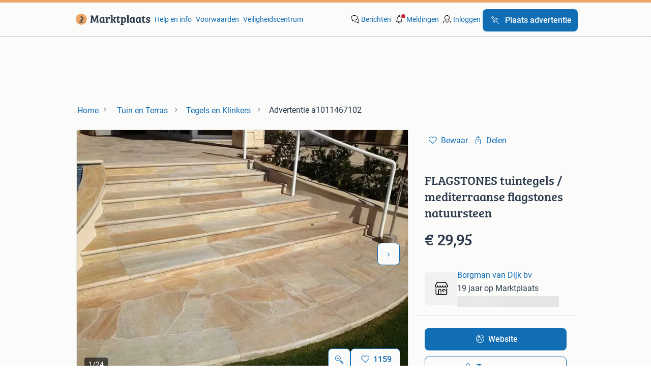

--- FILE ---
content_type: text/html; charset=utf-8
request_url: https://www.marktplaats.nl/v/tuin-en-terras/tegels-en-klinkers/a1011467102-flagstones-tuintegels-mediterraanse-flagstones-natuursteen
body_size: 22784
content:
<!DOCTYPE html><html lang="nl" data-theme="light"><head><meta charSet="utf-8"/><title>≥ FLAGSTONES tuintegels / mediterraanse flagstones natuursteen — Tegels en Klinkers — Marktplaats</title><meta http-equiv="X-UA-Compatible" content="IE=edge"/><meta http-equiv="Content-Language" content="nl"/><meta name="viewport" content="width=device-width, initial-scale=1"/><meta name="description" content="PRIJZEN ZIJN INCLUSIEF BTW !!! GROOTSTE ASSORTIMENT FLAGSTONES VAN NEDERLAND !!!PROFITEER T/M ZATERDAG 31 JANUARI VAN ONDERSTAANDE AANBIEDINGEN !!!WIJ"/><link rel="shortcut icon" href="//www.hzcdn.io/bff/static/vendor/hz-web-ui/mp/favicons/favicon.53911c94.ico"/><link rel="apple-touch-icon" sizes="57x57" href="//www.hzcdn.io/bff/static/vendor/hz-web-ui/mp/favicons/apple-touch-icon-57x57.c048cb4e.png"/><link rel="apple-touch-icon" sizes="114x114" href="//www.hzcdn.io/bff/static/vendor/hz-web-ui/mp/favicons/apple-touch-icon-114x114.ea366763.png"/><link rel="apple-touch-icon" sizes="72x72" href="//www.hzcdn.io/bff/static/vendor/hz-web-ui/mp/favicons/apple-touch-icon-72x72.59be38cf.png"/><link rel="apple-touch-icon" sizes="144x144" href="//www.hzcdn.io/bff/static/vendor/hz-web-ui/mp/favicons/apple-touch-icon-144x144.ffaf6f9c.png"/><link rel="apple-touch-icon" sizes="60x60" href="//www.hzcdn.io/bff/static/vendor/hz-web-ui/mp/favicons/apple-touch-icon-60x60.162072b8.png"/><link rel="apple-touch-icon" sizes="120x120" href="//www.hzcdn.io/bff/static/vendor/hz-web-ui/mp/favicons/apple-touch-icon-120x120.2dae936e.png"/><link rel="apple-touch-icon" sizes="76x76" href="//www.hzcdn.io/bff/static/vendor/hz-web-ui/mp/favicons/apple-touch-icon-76x76.cb92b85b.png"/><link rel="apple-touch-icon" sizes="152x152" href="//www.hzcdn.io/bff/static/vendor/hz-web-ui/mp/favicons/apple-touch-icon-152x152.5acb4c1d.png"/><link rel="apple-touch-icon" sizes="180x180" href="//www.hzcdn.io/bff/static/vendor/hz-web-ui/mp/favicons/apple-touch-icon-180x180.675f318c.png"/><link rel="icon" type="image/png" sizes="192x192" href="//www.hzcdn.io/bff/static/vendor/hz-web-ui/mp/favicons/favicon-192x192.d48b5e19.png"/><link rel="icon" type="image/png" sizes="160x160" href="//www.hzcdn.io/bff/static/vendor/hz-web-ui/mp/favicons/favicon-160x160.585782bb.png"/><link rel="icon" type="image/png" sizes="96x96" href="//www.hzcdn.io/bff/static/vendor/hz-web-ui/mp/favicons/favicon-96x96.6f26ecda.png"/><link rel="icon" type="image/png" sizes="16x16" href="//www.hzcdn.io/bff/static/vendor/hz-web-ui/mp/favicons/favicon-16x16.c740ee66.png"/><link rel="icon" type="image/png" sizes="32x32" href="//www.hzcdn.io/bff/static/vendor/hz-web-ui/mp/favicons/favicon-32x32.46bc961c.png"/><meta name="theme-color" content="#eda566"/><meta name="msapplication-TileColor" content="#eda566"/><meta name="msapplication-square150x150logo" content="//www.hzcdn.io/bff/static/vendor/hz-web-ui/mp/favicons/mstile-150x150.fe394456.png"/><meta name="msapplication-square310x310logo" content="//www.hzcdn.io/bff/static/vendor/hz-web-ui/mp/favicons/mstile-310x310.f868dd30.png"/><meta name="msapplication-square70x70logo" content="//www.hzcdn.io/bff/static/vendor/hz-web-ui/mp/favicons/mstile-70x70.3110e2eb.png"/><meta name="msapplication-wide310x150logo" content="//www.hzcdn.io/bff/static/vendor/hz-web-ui/mp/favicons/mstile-310x150.1ed97f84.png"/><meta name="msapplication-config" content="none"/><meta name="generation-time-millis" content="1768968179138"/><meta name="user-logged-in" content="false"/><link rel="canonical" href="https://www.marktplaats.nl/v/tuin-en-terras/tegels-en-klinkers/a1011467102-flagstones-tuintegels-mediterraanse-flagstones-natuursteen"/><meta name="apple-itunes-app" content="app-id=373963365, app-argument=marktplaats://advertisements/a1011467102?utm_source=smartbanner&amp;utm_medium=smartbanner&amp;utm_content=smartbanner&amp;utm_campaign=smartbanner"/><meta property="og:site_name" content="Marktplaats"/><meta property="og:locale" content="nl-NL"/><meta property="og:type" content="website"/><meta property="og:url" content="https://www.marktplaats.nl/v/tuin-en-terras/tegels-en-klinkers/a1011467102-flagstones-tuintegels-mediterraanse-flagstones-natuursteen"/><meta property="og:image" content="https://mp.images.icas.io/api/v1/a6519ad0/images/45/45f064ae-520a-44c2-9b00-d22db1314d32?rule=eps_83"/><meta property="og:image:secure_url" content="https://mp.images.icas.io/api/v1/a6519ad0/images/45/45f064ae-520a-44c2-9b00-d22db1314d32?rule=eps_83"/><meta property="og:title" content="≥ FLAGSTONES tuintegels / mediterraanse flagstones natuursteen — Tegels en Klinkers — Marktplaats"/><meta property="og:description" content="PRIJZEN ZIJN INCLUSIEF BTW !!! GROOTSTE ASSORTIMENT FLAGSTONES VAN NEDERLAND !!!PROFITEER T/M ZATERDAG 31 JANUARI VAN ONDERSTAANDE AANBIEDINGEN !!!WIJ"/><meta property="fb:pages" content="131666743524308"/><meta property="fb:app_id" content="1652748041707995"/><meta name="twitter:card" content="summary_large_image"/><meta name="twitter:site" content="@marktplaats"/><meta name="twitter:creator" content="@marktplaats"/><meta name="twitter:title" content="≥ FLAGSTONES tuintegels / mediterraanse flagstones natuursteen — Tegels en Klinkers — Marktplaats"/><meta name="twitter:description" content="PRIJZEN ZIJN INCLUSIEF BTW !!! GROOTSTE ASSORTIMENT FLAGSTONES VAN NEDERLAND !!!PROFITEER T/M ZATERDAG 31 JANUARI VAN ONDERSTAANDE AANBIEDINGEN !!!WIJ"/><meta name="twitter:image" content="https://mp.images.icas.io/api/v1/a6519ad0/images/45/45f064ae-520a-44c2-9b00-d22db1314d32?rule=eps_83"/><link rel="alternate" href="android-app://nl.marktplaats.android/https/link.marktplaats.nl/a1011467102"/><link rel="alternate" href="ios-app://373963365/marktplaats/advertisements/a1011467102?utm_source=google&amp;utm_medium=organic&amp;utm_campaign=appindex"/><script type="application/ld+json">{"@context":"https:\u002F\u002Fschema.org","@type":"BreadcrumbList","itemListElement":[{"@type":"ListItem","position":1,"name":"Marktplaats","item":"https:\u002F\u002Fwww.marktplaats.nl\u002F"},{"@type":"ListItem","position":2,"name":"Tuin en Terras","item":"https:\u002F\u002Fwww.marktplaats.nl\u002Fl\u002Ftuin-en-terras\u002F"},{"@type":"ListItem","position":3,"name":"Tegels en Klinkers","item":"https:\u002F\u002Fwww.marktplaats.nl\u002Fl\u002Ftuin-en-terras\u002Ftegels-en-klinkers\u002F"},{"@type":"ListItem","position":4,"name":"FLAGSTONES tuintegels \u002F mediterraanse flagstones natuursteen","item":"https:\u002F\u002Fwww.marktplaats.nl\u002Fv\u002Ftuin-en-terras\u002Ftegels-en-klinkers\u002Fa1011467102-flagstones-tuintegels-mediterraanse-flagstones-natuursteen"}]}</script><script type="application/ld+json">{"@type":"Product","@context":"https:\u002F\u002Fschema.org","name":"FLAGSTONES tuintegels \u002F mediterraanse flagstones natuursteen","description":"PRIJZEN ZIJN INCLUSIEF BTW !!! GROOTSTE ASSORTIMENT FLAGSTONES VAN NEDERLAND !!!PROFITEER T\u002FM ZATERDAG 31 JANUARI VAN ONDERSTAANDE AANBIEDINGEN !!!WIJ","offers":{"@type":"Offer","url":"https:\u002F\u002Fwww.marktplaats.nl\u002Fv\u002Ftuin-en-terras\u002Ftegels-en-klinkers\u002Fa1011467102-flagstones-tuintegels-mediterraanse-flagstones-natuursteen","priceCurrency":"EUR","price":"29.95","availability":"https:\u002F\u002Fschema.org\u002FInStock"},"image":["\u002F\u002Fmp.images.icas.io\u002Fapi\u002Fv1\u002Fa6519ad0\u002Fimages\u002F45\u002F45f064ae-520a-44c2-9b00-d22db1314d32?rule=eps_86","\u002F\u002Fmp.images.icas.io\u002Fapi\u002Fv1\u002Fa6519ad0\u002Fimages\u002F65\u002F6533d877-5bc6-4ec8-963b-84a95fcc84b0?rule=eps_86","\u002F\u002Fmp.images.icas.io\u002Fapi\u002Fv1\u002Fa6519ad0\u002Fimages\u002F64\u002F645961dc-fcbc-4d8f-b9eb-4518318e15a6?rule=eps_86","\u002F\u002Fmp.images.icas.io\u002Fapi\u002Fv1\u002Fa6519ad0\u002Fimages\u002F84\u002F8467b7bc-4ad2-418d-ab70-d45ebf5f61a7?rule=eps_86","\u002F\u002Fmp.images.icas.io\u002Fapi\u002Fv1\u002Fa6519ad0\u002Fimages\u002F9f\u002F9ff9bfea-00ff-4d2b-940a-d3484f75e238?rule=eps_86","\u002F\u002Fmp.images.icas.io\u002Fapi\u002Fv1\u002Fa6519ad0\u002Fimages\u002F4b\u002F4b57669e-44d6-4ce3-b7f4-f398a673fcc2?rule=eps_86","\u002F\u002Fmp.images.icas.io\u002Fapi\u002Fv1\u002Fa6519ad0\u002Fimages\u002F61\u002F61e8dc6c-fe28-4a70-bb9a-08c087f069e1?rule=eps_86","\u002F\u002Fmp.images.icas.io\u002Fapi\u002Fv1\u002Fa6519ad0\u002Fimages\u002F5d\u002F5db2e05c-af99-4f2b-8f4f-48f5a1264bf2?rule=eps_86","\u002F\u002Fmp.images.icas.io\u002Fapi\u002Fv1\u002Fa6519ad0\u002Fimages\u002Fbf\u002Fbf3dd391-9df6-4a9b-9afd-3b935ad9d5a7?rule=eps_86","\u002F\u002Fmp.images.icas.io\u002Fapi\u002Fv1\u002Fa6519ad0\u002Fimages\u002F53\u002F536055ce-b845-4524-8926-907355eeab3e?rule=eps_86","\u002F\u002Fmp.images.icas.io\u002Fapi\u002Fv1\u002Fa6519ad0\u002Fimages\u002F9a\u002F9ae19f05-3a20-4d15-8f89-287c352b19e8?rule=eps_86","\u002F\u002Fmp.images.icas.io\u002Fapi\u002Fv1\u002Fa6519ad0\u002Fimages\u002Ffb\u002Ffb13e3b4-169c-45ad-8c4a-85be413d4e80?rule=eps_86","\u002F\u002Fmp.images.icas.io\u002Fapi\u002Fv1\u002Fa6519ad0\u002Fimages\u002F42\u002F428788a6-977d-4aa5-8acc-1cf550d36068?rule=eps_86","\u002F\u002Fmp.images.icas.io\u002Fapi\u002Fv1\u002Fa6519ad0\u002Fimages\u002F18\u002F18829182-58ed-4c30-9589-bd2a4a2a3322?rule=eps_86","\u002F\u002Fmp.images.icas.io\u002Fapi\u002Fv1\u002Fa6519ad0\u002Fimages\u002F50\u002F506e89c8-7804-4044-ab90-c47adc46b735?rule=eps_86","\u002F\u002Fmp.images.icas.io\u002Fapi\u002Fv1\u002Fa6519ad0\u002Fimages\u002F09\u002F099933f7-2e68-4fd7-b834-90a87fadda42?rule=eps_86","\u002F\u002Fmp.images.icas.io\u002Fapi\u002Fv1\u002Fa6519ad0\u002Fimages\u002F22\u002F220b5835-c6aa-4867-8c6b-126c0cd6feef?rule=eps_86","\u002F\u002Fmp.images.icas.io\u002Fapi\u002Fv1\u002Fa6519ad0\u002Fimages\u002F24\u002F2460836c-8774-4faa-ba07-7ffe13671a48?rule=eps_86","\u002F\u002Fmp.images.icas.io\u002Fapi\u002Fv1\u002Fa6519ad0\u002Fimages\u002F96\u002F963cb50f-be85-440d-831f-c9cf1f995b26?rule=eps_86","\u002F\u002Fmp.images.icas.io\u002Fapi\u002Fv1\u002Fa6519ad0\u002Fimages\u002F08\u002F08439265-d053-42ff-9b10-2afbcdf1a288?rule=eps_86","\u002F\u002Fmp.images.icas.io\u002Fapi\u002Fv1\u002Fa6519ad0\u002Fimages\u002Fc3\u002Fc3baa11c-9502-4fd7-9313-5ba7f96d840f?rule=eps_86","\u002F\u002Fmp.images.icas.io\u002Fapi\u002Fv1\u002Fa6519ad0\u002Fimages\u002F6f\u002F6f83323b-3c0e-4f94-99eb-34d038ba6473?rule=eps_86","\u002F\u002Fmp.images.icas.io\u002Fapi\u002Fv1\u002Fa6519ad0\u002Fimages\u002Fb5\u002Fb5e5c700-1bb8-4044-8069-68333cfd55c0?rule=eps_86","\u002F\u002Fmp.images.icas.io\u002Fapi\u002Fv1\u002Fa6519ad0\u002Fimages\u002Ff9\u002Ff980df68-9697-4763-9bfa-61e0ac9d5abc?rule=eps_86"]}</script><script type="application/ld+json">[{"@context":"https:\u002F\u002Fschema.org","@type":"ImageObject","creditText":"Marktplaats","name":"FLAGSTONES tuintegels \u002F mediterraanse flagstones natuursteen","description":"PRIJZEN ZIJN INCLUSIEF BTW !!! GROOTSTE ASSORTIMENT FLAGSTONES VAN NEDERLAND !!!PROFITEER T\u002FM ZATERDAG 31 JANUARI VAN ONDERSTAANDE AANBIEDINGEN !!!WIJ","contentUrl":"\u002F\u002Fmp.images.icas.io\u002Fapi\u002Fv1\u002Fa6519ad0\u002Fimages\u002F45\u002F45f064ae-520a-44c2-9b00-d22db1314d32?rule=eps_86","RepresentativeOfPage":true,"creator":{"@type":"Organization","name":"Borgman van Dijk bv"}},{"@context":"https:\u002F\u002Fschema.org","@type":"ImageObject","creditText":"Marktplaats","name":"FLAGSTONES tuintegels \u002F mediterraanse flagstones natuursteen","description":"PRIJZEN ZIJN INCLUSIEF BTW !!! GROOTSTE ASSORTIMENT FLAGSTONES VAN NEDERLAND !!!PROFITEER T\u002FM ZATERDAG 31 JANUARI VAN ONDERSTAANDE AANBIEDINGEN !!!WIJ","contentUrl":"\u002F\u002Fmp.images.icas.io\u002Fapi\u002Fv1\u002Fa6519ad0\u002Fimages\u002F65\u002F6533d877-5bc6-4ec8-963b-84a95fcc84b0?rule=eps_86","RepresentativeOfPage":false,"creator":{"@type":"Organization","name":"Borgman van Dijk bv"}},{"@context":"https:\u002F\u002Fschema.org","@type":"ImageObject","creditText":"Marktplaats","name":"FLAGSTONES tuintegels \u002F mediterraanse flagstones natuursteen","description":"PRIJZEN ZIJN INCLUSIEF BTW !!! GROOTSTE ASSORTIMENT FLAGSTONES VAN NEDERLAND !!!PROFITEER T\u002FM ZATERDAG 31 JANUARI VAN ONDERSTAANDE AANBIEDINGEN !!!WIJ","contentUrl":"\u002F\u002Fmp.images.icas.io\u002Fapi\u002Fv1\u002Fa6519ad0\u002Fimages\u002F64\u002F645961dc-fcbc-4d8f-b9eb-4518318e15a6?rule=eps_86","RepresentativeOfPage":false,"creator":{"@type":"Organization","name":"Borgman van Dijk bv"}},{"@context":"https:\u002F\u002Fschema.org","@type":"ImageObject","creditText":"Marktplaats","name":"FLAGSTONES tuintegels \u002F mediterraanse flagstones natuursteen","description":"PRIJZEN ZIJN INCLUSIEF BTW !!! GROOTSTE ASSORTIMENT FLAGSTONES VAN NEDERLAND !!!PROFITEER T\u002FM ZATERDAG 31 JANUARI VAN ONDERSTAANDE AANBIEDINGEN !!!WIJ","contentUrl":"\u002F\u002Fmp.images.icas.io\u002Fapi\u002Fv1\u002Fa6519ad0\u002Fimages\u002F84\u002F8467b7bc-4ad2-418d-ab70-d45ebf5f61a7?rule=eps_86","RepresentativeOfPage":false,"creator":{"@type":"Organization","name":"Borgman van Dijk bv"}},{"@context":"https:\u002F\u002Fschema.org","@type":"ImageObject","creditText":"Marktplaats","name":"FLAGSTONES tuintegels \u002F mediterraanse flagstones natuursteen","description":"PRIJZEN ZIJN INCLUSIEF BTW !!! GROOTSTE ASSORTIMENT FLAGSTONES VAN NEDERLAND !!!PROFITEER T\u002FM ZATERDAG 31 JANUARI VAN ONDERSTAANDE AANBIEDINGEN !!!WIJ","contentUrl":"\u002F\u002Fmp.images.icas.io\u002Fapi\u002Fv1\u002Fa6519ad0\u002Fimages\u002F9f\u002F9ff9bfea-00ff-4d2b-940a-d3484f75e238?rule=eps_86","RepresentativeOfPage":false,"creator":{"@type":"Organization","name":"Borgman van Dijk bv"}},{"@context":"https:\u002F\u002Fschema.org","@type":"ImageObject","creditText":"Marktplaats","name":"FLAGSTONES tuintegels \u002F mediterraanse flagstones natuursteen","description":"PRIJZEN ZIJN INCLUSIEF BTW !!! GROOTSTE ASSORTIMENT FLAGSTONES VAN NEDERLAND !!!PROFITEER T\u002FM ZATERDAG 31 JANUARI VAN ONDERSTAANDE AANBIEDINGEN !!!WIJ","contentUrl":"\u002F\u002Fmp.images.icas.io\u002Fapi\u002Fv1\u002Fa6519ad0\u002Fimages\u002F4b\u002F4b57669e-44d6-4ce3-b7f4-f398a673fcc2?rule=eps_86","RepresentativeOfPage":false,"creator":{"@type":"Organization","name":"Borgman van Dijk bv"}},{"@context":"https:\u002F\u002Fschema.org","@type":"ImageObject","creditText":"Marktplaats","name":"FLAGSTONES tuintegels \u002F mediterraanse flagstones natuursteen","description":"PRIJZEN ZIJN INCLUSIEF BTW !!! GROOTSTE ASSORTIMENT FLAGSTONES VAN NEDERLAND !!!PROFITEER T\u002FM ZATERDAG 31 JANUARI VAN ONDERSTAANDE AANBIEDINGEN !!!WIJ","contentUrl":"\u002F\u002Fmp.images.icas.io\u002Fapi\u002Fv1\u002Fa6519ad0\u002Fimages\u002F61\u002F61e8dc6c-fe28-4a70-bb9a-08c087f069e1?rule=eps_86","RepresentativeOfPage":false,"creator":{"@type":"Organization","name":"Borgman van Dijk bv"}},{"@context":"https:\u002F\u002Fschema.org","@type":"ImageObject","creditText":"Marktplaats","name":"FLAGSTONES tuintegels \u002F mediterraanse flagstones natuursteen","description":"PRIJZEN ZIJN INCLUSIEF BTW !!! GROOTSTE ASSORTIMENT FLAGSTONES VAN NEDERLAND !!!PROFITEER T\u002FM ZATERDAG 31 JANUARI VAN ONDERSTAANDE AANBIEDINGEN !!!WIJ","contentUrl":"\u002F\u002Fmp.images.icas.io\u002Fapi\u002Fv1\u002Fa6519ad0\u002Fimages\u002F5d\u002F5db2e05c-af99-4f2b-8f4f-48f5a1264bf2?rule=eps_86","RepresentativeOfPage":false,"creator":{"@type":"Organization","name":"Borgman van Dijk bv"}},{"@context":"https:\u002F\u002Fschema.org","@type":"ImageObject","creditText":"Marktplaats","name":"FLAGSTONES tuintegels \u002F mediterraanse flagstones natuursteen","description":"PRIJZEN ZIJN INCLUSIEF BTW !!! GROOTSTE ASSORTIMENT FLAGSTONES VAN NEDERLAND !!!PROFITEER T\u002FM ZATERDAG 31 JANUARI VAN ONDERSTAANDE AANBIEDINGEN !!!WIJ","contentUrl":"\u002F\u002Fmp.images.icas.io\u002Fapi\u002Fv1\u002Fa6519ad0\u002Fimages\u002Fbf\u002Fbf3dd391-9df6-4a9b-9afd-3b935ad9d5a7?rule=eps_86","RepresentativeOfPage":false,"creator":{"@type":"Organization","name":"Borgman van Dijk bv"}},{"@context":"https:\u002F\u002Fschema.org","@type":"ImageObject","creditText":"Marktplaats","name":"FLAGSTONES tuintegels \u002F mediterraanse flagstones natuursteen","description":"PRIJZEN ZIJN INCLUSIEF BTW !!! GROOTSTE ASSORTIMENT FLAGSTONES VAN NEDERLAND !!!PROFITEER T\u002FM ZATERDAG 31 JANUARI VAN ONDERSTAANDE AANBIEDINGEN !!!WIJ","contentUrl":"\u002F\u002Fmp.images.icas.io\u002Fapi\u002Fv1\u002Fa6519ad0\u002Fimages\u002F53\u002F536055ce-b845-4524-8926-907355eeab3e?rule=eps_86","RepresentativeOfPage":false,"creator":{"@type":"Organization","name":"Borgman van Dijk bv"}},{"@context":"https:\u002F\u002Fschema.org","@type":"ImageObject","creditText":"Marktplaats","name":"FLAGSTONES tuintegels \u002F mediterraanse flagstones natuursteen","description":"PRIJZEN ZIJN INCLUSIEF BTW !!! GROOTSTE ASSORTIMENT FLAGSTONES VAN NEDERLAND !!!PROFITEER T\u002FM ZATERDAG 31 JANUARI VAN ONDERSTAANDE AANBIEDINGEN !!!WIJ","contentUrl":"\u002F\u002Fmp.images.icas.io\u002Fapi\u002Fv1\u002Fa6519ad0\u002Fimages\u002F9a\u002F9ae19f05-3a20-4d15-8f89-287c352b19e8?rule=eps_86","RepresentativeOfPage":false,"creator":{"@type":"Organization","name":"Borgman van Dijk bv"}},{"@context":"https:\u002F\u002Fschema.org","@type":"ImageObject","creditText":"Marktplaats","name":"FLAGSTONES tuintegels \u002F mediterraanse flagstones natuursteen","description":"PRIJZEN ZIJN INCLUSIEF BTW !!! GROOTSTE ASSORTIMENT FLAGSTONES VAN NEDERLAND !!!PROFITEER T\u002FM ZATERDAG 31 JANUARI VAN ONDERSTAANDE AANBIEDINGEN !!!WIJ","contentUrl":"\u002F\u002Fmp.images.icas.io\u002Fapi\u002Fv1\u002Fa6519ad0\u002Fimages\u002Ffb\u002Ffb13e3b4-169c-45ad-8c4a-85be413d4e80?rule=eps_86","RepresentativeOfPage":false,"creator":{"@type":"Organization","name":"Borgman van Dijk bv"}},{"@context":"https:\u002F\u002Fschema.org","@type":"ImageObject","creditText":"Marktplaats","name":"FLAGSTONES tuintegels \u002F mediterraanse flagstones natuursteen","description":"PRIJZEN ZIJN INCLUSIEF BTW !!! GROOTSTE ASSORTIMENT FLAGSTONES VAN NEDERLAND !!!PROFITEER T\u002FM ZATERDAG 31 JANUARI VAN ONDERSTAANDE AANBIEDINGEN !!!WIJ","contentUrl":"\u002F\u002Fmp.images.icas.io\u002Fapi\u002Fv1\u002Fa6519ad0\u002Fimages\u002F42\u002F428788a6-977d-4aa5-8acc-1cf550d36068?rule=eps_86","RepresentativeOfPage":false,"creator":{"@type":"Organization","name":"Borgman van Dijk bv"}},{"@context":"https:\u002F\u002Fschema.org","@type":"ImageObject","creditText":"Marktplaats","name":"FLAGSTONES tuintegels \u002F mediterraanse flagstones natuursteen","description":"PRIJZEN ZIJN INCLUSIEF BTW !!! GROOTSTE ASSORTIMENT FLAGSTONES VAN NEDERLAND !!!PROFITEER T\u002FM ZATERDAG 31 JANUARI VAN ONDERSTAANDE AANBIEDINGEN !!!WIJ","contentUrl":"\u002F\u002Fmp.images.icas.io\u002Fapi\u002Fv1\u002Fa6519ad0\u002Fimages\u002F18\u002F18829182-58ed-4c30-9589-bd2a4a2a3322?rule=eps_86","RepresentativeOfPage":false,"creator":{"@type":"Organization","name":"Borgman van Dijk bv"}},{"@context":"https:\u002F\u002Fschema.org","@type":"ImageObject","creditText":"Marktplaats","name":"FLAGSTONES tuintegels \u002F mediterraanse flagstones natuursteen","description":"PRIJZEN ZIJN INCLUSIEF BTW !!! GROOTSTE ASSORTIMENT FLAGSTONES VAN NEDERLAND !!!PROFITEER T\u002FM ZATERDAG 31 JANUARI VAN ONDERSTAANDE AANBIEDINGEN !!!WIJ","contentUrl":"\u002F\u002Fmp.images.icas.io\u002Fapi\u002Fv1\u002Fa6519ad0\u002Fimages\u002F50\u002F506e89c8-7804-4044-ab90-c47adc46b735?rule=eps_86","RepresentativeOfPage":false,"creator":{"@type":"Organization","name":"Borgman van Dijk bv"}},{"@context":"https:\u002F\u002Fschema.org","@type":"ImageObject","creditText":"Marktplaats","name":"FLAGSTONES tuintegels \u002F mediterraanse flagstones natuursteen","description":"PRIJZEN ZIJN INCLUSIEF BTW !!! GROOTSTE ASSORTIMENT FLAGSTONES VAN NEDERLAND !!!PROFITEER T\u002FM ZATERDAG 31 JANUARI VAN ONDERSTAANDE AANBIEDINGEN !!!WIJ","contentUrl":"\u002F\u002Fmp.images.icas.io\u002Fapi\u002Fv1\u002Fa6519ad0\u002Fimages\u002F09\u002F099933f7-2e68-4fd7-b834-90a87fadda42?rule=eps_86","RepresentativeOfPage":false,"creator":{"@type":"Organization","name":"Borgman van Dijk bv"}},{"@context":"https:\u002F\u002Fschema.org","@type":"ImageObject","creditText":"Marktplaats","name":"FLAGSTONES tuintegels \u002F mediterraanse flagstones natuursteen","description":"PRIJZEN ZIJN INCLUSIEF BTW !!! GROOTSTE ASSORTIMENT FLAGSTONES VAN NEDERLAND !!!PROFITEER T\u002FM ZATERDAG 31 JANUARI VAN ONDERSTAANDE AANBIEDINGEN !!!WIJ","contentUrl":"\u002F\u002Fmp.images.icas.io\u002Fapi\u002Fv1\u002Fa6519ad0\u002Fimages\u002F22\u002F220b5835-c6aa-4867-8c6b-126c0cd6feef?rule=eps_86","RepresentativeOfPage":false,"creator":{"@type":"Organization","name":"Borgman van Dijk bv"}},{"@context":"https:\u002F\u002Fschema.org","@type":"ImageObject","creditText":"Marktplaats","name":"FLAGSTONES tuintegels \u002F mediterraanse flagstones natuursteen","description":"PRIJZEN ZIJN INCLUSIEF BTW !!! GROOTSTE ASSORTIMENT FLAGSTONES VAN NEDERLAND !!!PROFITEER T\u002FM ZATERDAG 31 JANUARI VAN ONDERSTAANDE AANBIEDINGEN !!!WIJ","contentUrl":"\u002F\u002Fmp.images.icas.io\u002Fapi\u002Fv1\u002Fa6519ad0\u002Fimages\u002F24\u002F2460836c-8774-4faa-ba07-7ffe13671a48?rule=eps_86","RepresentativeOfPage":false,"creator":{"@type":"Organization","name":"Borgman van Dijk bv"}},{"@context":"https:\u002F\u002Fschema.org","@type":"ImageObject","creditText":"Marktplaats","name":"FLAGSTONES tuintegels \u002F mediterraanse flagstones natuursteen","description":"PRIJZEN ZIJN INCLUSIEF BTW !!! GROOTSTE ASSORTIMENT FLAGSTONES VAN NEDERLAND !!!PROFITEER T\u002FM ZATERDAG 31 JANUARI VAN ONDERSTAANDE AANBIEDINGEN !!!WIJ","contentUrl":"\u002F\u002Fmp.images.icas.io\u002Fapi\u002Fv1\u002Fa6519ad0\u002Fimages\u002F96\u002F963cb50f-be85-440d-831f-c9cf1f995b26?rule=eps_86","RepresentativeOfPage":false,"creator":{"@type":"Organization","name":"Borgman van Dijk bv"}},{"@context":"https:\u002F\u002Fschema.org","@type":"ImageObject","creditText":"Marktplaats","name":"FLAGSTONES tuintegels \u002F mediterraanse flagstones natuursteen","description":"PRIJZEN ZIJN INCLUSIEF BTW !!! GROOTSTE ASSORTIMENT FLAGSTONES VAN NEDERLAND !!!PROFITEER T\u002FM ZATERDAG 31 JANUARI VAN ONDERSTAANDE AANBIEDINGEN !!!WIJ","contentUrl":"\u002F\u002Fmp.images.icas.io\u002Fapi\u002Fv1\u002Fa6519ad0\u002Fimages\u002F08\u002F08439265-d053-42ff-9b10-2afbcdf1a288?rule=eps_86","RepresentativeOfPage":false,"creator":{"@type":"Organization","name":"Borgman van Dijk bv"}},{"@context":"https:\u002F\u002Fschema.org","@type":"ImageObject","creditText":"Marktplaats","name":"FLAGSTONES tuintegels \u002F mediterraanse flagstones natuursteen","description":"PRIJZEN ZIJN INCLUSIEF BTW !!! GROOTSTE ASSORTIMENT FLAGSTONES VAN NEDERLAND !!!PROFITEER T\u002FM ZATERDAG 31 JANUARI VAN ONDERSTAANDE AANBIEDINGEN !!!WIJ","contentUrl":"\u002F\u002Fmp.images.icas.io\u002Fapi\u002Fv1\u002Fa6519ad0\u002Fimages\u002Fc3\u002Fc3baa11c-9502-4fd7-9313-5ba7f96d840f?rule=eps_86","RepresentativeOfPage":false,"creator":{"@type":"Organization","name":"Borgman van Dijk bv"}},{"@context":"https:\u002F\u002Fschema.org","@type":"ImageObject","creditText":"Marktplaats","name":"FLAGSTONES tuintegels \u002F mediterraanse flagstones natuursteen","description":"PRIJZEN ZIJN INCLUSIEF BTW !!! GROOTSTE ASSORTIMENT FLAGSTONES VAN NEDERLAND !!!PROFITEER T\u002FM ZATERDAG 31 JANUARI VAN ONDERSTAANDE AANBIEDINGEN !!!WIJ","contentUrl":"\u002F\u002Fmp.images.icas.io\u002Fapi\u002Fv1\u002Fa6519ad0\u002Fimages\u002F6f\u002F6f83323b-3c0e-4f94-99eb-34d038ba6473?rule=eps_86","RepresentativeOfPage":false,"creator":{"@type":"Organization","name":"Borgman van Dijk bv"}},{"@context":"https:\u002F\u002Fschema.org","@type":"ImageObject","creditText":"Marktplaats","name":"FLAGSTONES tuintegels \u002F mediterraanse flagstones natuursteen","description":"PRIJZEN ZIJN INCLUSIEF BTW !!! GROOTSTE ASSORTIMENT FLAGSTONES VAN NEDERLAND !!!PROFITEER T\u002FM ZATERDAG 31 JANUARI VAN ONDERSTAANDE AANBIEDINGEN !!!WIJ","contentUrl":"\u002F\u002Fmp.images.icas.io\u002Fapi\u002Fv1\u002Fa6519ad0\u002Fimages\u002Fb5\u002Fb5e5c700-1bb8-4044-8069-68333cfd55c0?rule=eps_86","RepresentativeOfPage":false,"creator":{"@type":"Organization","name":"Borgman van Dijk bv"}},{"@context":"https:\u002F\u002Fschema.org","@type":"ImageObject","creditText":"Marktplaats","name":"FLAGSTONES tuintegels \u002F mediterraanse flagstones natuursteen","description":"PRIJZEN ZIJN INCLUSIEF BTW !!! GROOTSTE ASSORTIMENT FLAGSTONES VAN NEDERLAND !!!PROFITEER T\u002FM ZATERDAG 31 JANUARI VAN ONDERSTAANDE AANBIEDINGEN !!!WIJ","contentUrl":"\u002F\u002Fmp.images.icas.io\u002Fapi\u002Fv1\u002Fa6519ad0\u002Fimages\u002Ff9\u002Ff980df68-9697-4763-9bfa-61e0ac9d5abc?rule=eps_86","RepresentativeOfPage":false,"creator":{"@type":"Organization","name":"Borgman van Dijk bv"}}]</script><meta name="robots" content="max-image-preview:large"/><meta name="google-adsense-account" content="sites-7225412995316507"/><link rel="preconnect" href="https://www.hzcdn.io"/><link rel="preconnect" href="https://www.hzcdn.io" crossorigin="anonymous"/><link rel="stylesheet" type="text/css" href="//www.hzcdn.io/bff/static/vendor/normalize.css/normalize.51aab41e.css"/><link rel="stylesheet" type="text/css" href="//www.hzcdn.io/bff/static/vendor/hz-web-ui/mp/Fonts.af97ee0f.css"/><link rel="stylesheet" type="text/css" href="//www.hzcdn.io/bff/static/vendor/hz-web-ui/mp/assets/Assets.a5074d59.css"/><link rel="stylesheet" type="text/css" href="//www.hzcdn.io/bff/static/vendor/hz-web-ui/mp/icons/Icons.b1a42fc0.css"/><link rel="stylesheet" type="text/css" href="//www.hzcdn.io/bff/static/vendor/hz-web-ui/mp/tokens/CssVars.7e976098.css"/><link rel="stylesheet" type="text/css" href="//www.hzcdn.io/bff/static/vendor/hz-web-ui/mp/Index.631f8608.css"/><link rel="stylesheet" type="text/css" href="//www.hzcdn.io/bff/static/vendor/hz-web-ui/mp/apps/Header/Index.e43d67f0.css"/><link rel="stylesheet" type="text/css" media="screen" href="//www.hzcdn.io/bff/static/css/vip.mp.nlnl.9c37f961.css"/><script>function _typeof(t){return(_typeof="function"==typeof Symbol&&"symbol"==typeof Symbol.iterator?function(t){return typeof t}:function(t){return t&&"function"==typeof Symbol&&t.constructor===Symbol&&t!==Symbol.prototype?"symbol":typeof t})(t)}!function(){for(var t,e,o=[],n=window,r=n;r;){try{if(r.frames.__tcfapiLocator){t=r;break}}catch(t){}if(r===n.top)break;r=n.parent}t||(function t(){var e=n.document,o=!!n.frames.__tcfapiLocator;if(!o)if(e.body){var r=e.createElement("iframe");r.style.cssText="display:none",r.name="__tcfapiLocator",e.body.appendChild(r)}else setTimeout(t,5);return!o}(),n.__tcfapi=function(){for(var t=arguments.length,n=new Array(t),r=0;r<t;r++)n[r]=arguments[r];if(!n.length)return o;"setGdprApplies"===n[0]?n.length>3&&2===parseInt(n[1],10)&&"boolean"==typeof n[3]&&(e=n[3],"function"==typeof n[2]&&n[2]("set",!0)):"ping"===n[0]?"function"==typeof n[2]&&n[2]({gdprApplies:e,cmpLoaded:!1,cmpStatus:"stub"}):o.push(n)},n.addEventListener("message",(function(t){var e="string"==typeof t.data,o={};if(e)try{o=JSON.parse(t.data)}catch(t){}else o=t.data;var n="object"===_typeof(o)?o.__tcfapiCall:null;n&&window.__tcfapi(n.command,n.version,(function(o,r){var a={__tcfapiReturn:{returnValue:o,success:r,callId:n.callId}};t&&t.source&&t.source.postMessage&&t.source.postMessage(e?JSON.stringify(a):a,"*")}),n.parameter)}),!1))}();</script><script>
  window._sp_ss_config = {
    accountId: 1825,
    baseEndpoint: 'https://consent.marktplaats.nl',
    privacyManagerModalId: 1177336,
  };
</script><script crossorigin="anonymous" src="//www.hzcdn.io/bff/static/vendor/sourcepoint-lib/index.f5e340f9.js"></script><script async="" src="https://consent.marktplaats.nl/unified/wrapperMessagingWithoutDetection.js"></script><script>((data)=>(w)=>{
  // Formatting function that runs on the client
  // after the data has been passed to the client
  const formatDataLayerEvent = ({ dataLayer, consentState })=>{
    const consentEvent = {
      consentToAllPurposes: Boolean(consentState?.Google),
    };
    if (dataLayer?.push) {
      dataLayer.push(consentEvent);
      return dataLayer;
    }
    // Legacy fall back that is unlikely to be used
    return [
      {
        ...dataLayer,
        ...consentEvent
      }
    ];
  };
  /**
   * The ecGa lib is not loaded at this point
   * so we need to format the dataLayer event manually
   */
  const prepareGA4Event = (()=>{
    let _eventCategory; // store the event category in memory
    return (_dataLayerItem)=>{
      if (Array.isArray(_dataLayerItem)) {
        throw new Error('Expected data layer object item, got array.');
      }
      const _eventAction = _dataLayerItem?.eventAction ?? undefined;
      _eventCategory = _dataLayerItem?.p?.t ?? _eventCategory;
      if (!_eventAction) return;
      const returnData = {
        event: 'ga4Event',
        event_name: _eventAction,
        event_category: _eventCategory,
        [_eventAction ?? 'event_action']: _dataLayerItem
      };
      return returnData;
    };
  })();
  const updatedDataLayer = formatDataLayerEvent(data);
  const _window = w || window; // window is only available in the browser environment
  if (!_window) return; // Nothing happens on the server
  const pushSingleGA4EventToDataLayer = (dataLayerItem)=>{
    const updatedDataLayerItem = prepareGA4Event(dataLayerItem);
    updatedDataLayerItem && _window?.dataLayer?.push(updatedDataLayerItem);
  };
  const pushMultipleGA4EventsToDataLayer = (_updatedDataLayer)=>{
    _updatedDataLayer.forEach((dataLayerItem)=>pushSingleGA4EventToDataLayer(dataLayerItem));
  };
  // Prefer to use ecGa if available
  if (_window.ecGa) {
    for (const dataLayerItem of updatedDataLayer) {
        dataLayerItem && _window.ecGa('pushToDataLayer', dataLayerItem);
    }
  } else if (_window.dataLayer && _window.dataLayer.push) {
    updatedDataLayer.forEach((dataLayerItem)=>{
      _window?.dataLayer?.push(dataLayerItem);
      pushSingleGA4EventToDataLayer(dataLayerItem);
    });
  } else {
    // Tracking lib unavailable
    // format for GA4 manually
    _window.dataLayer = updatedDataLayer;
    pushMultipleGA4EventsToDataLayer(updatedDataLayer);
  }
  // Supports unit testing
  // not used in final implementation
  return {
    formatDataLayerEvent,
    prepareGA4Event
  };
})({"dataLayer":[{"s":{"pn":-1,"ps":-1,"tr":-1,"srt":{},"prc":{"mn":-1,"mx":-1}},"l":{"d":-1},"m":{},"p":{"t":"VIP"},"c":{"l1":{"id":1847,"n":"Tuin en Terras"},"l2":{"id":280,"n":"Tegels en Klinkers"},"c":{"id":280,"n":"Tegels en Klinkers"},"sfc":{"id":1847,"n":"tuin-en-terras"}},"u":{"li":false,"tg":{"stg":"hzbit1544_b|bnl31758_b|bnl16400_b|bnl13923_b|mp2199_b|hzbit1440_b|aur7918_b|configurablelandingpage_b|bnl30290_b|aur7826_b|bnl34031_b|hzbit1543_b|bnl34342_b|bnl4892_b|hzbit1405_b|bnl23670_b|bnl23670v3_b|aur3186_b|bnl31759_b"}},"d":{"ua":"Mozilla\u002F5.0 (Macintosh; Intel Mac OS X 10_15_7) AppleWebKit\u002F537.36 (KHTML, like Gecko) Chrome\u002F131.0.0.0 Safari\u002F537.36; ClaudeBot\u002F1.0; +claudebot@anthropic.com)"},"a":{"id":"a1011467102","ftr":[],"t":"Admarkt","dl":11912,"ic":24,"prc":{"amt":2995,"t":"FIXED"},"attr":{"cntcts":"Email\u002FPhonenumber\u002FWebsite link","type":"Terrastegels","condition":"Nieuw","material":"Natuursteen"},"u":{"huid":"D8ED68F65CC6DB1ADD5FAACA71257876"}},"o":{}},{"consentToAllPurposes":false}],"consentState":{}})()</script><script>
  (function(h,o,u,n,d) {
    h=h[d]=h[d]||{q:[],onReady:function(c){h.q.push(c)}}
    d=o.createElement(u);d.async=1;d.src=n
    n=o.getElementsByTagName(u)[0];n.parentNode.insertBefore(d,n)
  })(window,document,'script','https://www.datadoghq-browser-agent.com/eu1/v6/datadog-rum.js','DD_RUM')
      DD_RUM.onReady(function() {
        DD_RUM.init({
          clientToken: 'pubcda1db7d3e7102ce4a8e7892d4970f46',
          applicationId: '09e3c483-a180-477e-ad56-244fa22f584a',
          site: 'datadoghq.com',
          service: 'vip-web-bff',
          env: 'production',
          enableExperimentalFeatures: ['feature_flags'],
          version: '25d1106c9e5f2a609caa8970f1098fb8dae84ade',
          sessionSampleRate: 10,
          sessionReplaySampleRate: 0,
          trackResources: true,
          trackLongTasks: true,
          trackUserInteractions: true,
          defaultPrivacyLevel: 'allow', // allow | mask-user-input | mask
          allowedTracingUrls: [
            'https://www.marktplaats.nl',
          ],
          traceSampleRate: 100,
          beforeSend: (event) => !(event.type === 'error' && event.error.message.includes('window.pbjs is undefined')),
        });

        
      })
    </script><script>
    window.onload = function () {
        if ( ('ontouchstart' in window) || window.DocumentTouch && document instanceof DocumentTouch ) {
            document.documentElement.className += ' ' + 'touch';
        } else {
            document.documentElement.className += ' ' + 'no-touch';
        }
    };window.ecGaPageViewCustomDimensions={"seller_account_type":"Admarkt","BIN_Status":"BinOff","seller_name":"Borgman van Dijk bv","seller_id":"560325","ad_price":"2995","ad_type":"Admarkt","ad_seller_type":"TRADER","buyerProtection":"0","shipping_price":"{\"Unavailable\":null}"};
    window.customGlobalConfig={"pageViewMetricConfig":{"vurl":"VIPNEW","isPageViewCustomMetricEnabled":true,"gptBatchMetricsEndpointUrl":"\u002Fmetrics\u002Fdisplays"},"adsenseMetricConfig":{"vurl":"VIPNEW","enableAdsenseMetrics":true,"gptBatchMetricsEndpointUrl":"\u002Fmetrics\u002Fdisplays"}};
    window.ecGaEventsOnLoad = [];
    window.ecGa = window.ecGa || function() { (ecGa.q = ecGa.q || []).push(arguments) };
    ecGa('init');
  </script><script crossorigin="anonymous" async="" src="//www.hzcdn.io/bff/static/vendor/ecg-js-ga-tracking/index.84028dc2.js"></script><script>
    var googletag = googletag || {};
    googletag.cmd = googletag.cmd || [];
    var mpBannerLibConfig = {"adblockerFile":"https:\u002F\u002Fwww.hzcdn.io\u002Fbff\u002Fstatic\u002Fvendor\u002Fecg-js-banners\u002Fads\u002Fads-adsscript.js","bannerData":{"vip_top":{"fallbackSize":[728,90],"fallbackSizeMappings":[[970,250],[728,90],[468,60],[320,50],[300,50]],"hideEl":".vip-banner-top-sticky-container","mapping":[[[1000,500],[[728,90],[970,250]]],[[750,200],[[728,90]]],[[468,340],[[320,50],[300,50],[468,60]]],[[320,340],[[320,50],[300,50]]]],"prebidMapping":[{"minWidth":1000,"sizes":[[728,90],[970,250]]},{"minWidth":750,"sizes":[[728,90]]},{"minWidth":468,"sizes":[[320,50],[300,50],[468,60]]},{"minWidth":320,"sizes":[[320,50],[300,50]]}],"target":"banner-viptop-dt","adUnit":"\u002F4282\u002Fweb_nl\u002F1847\u002Fvip\u002Ftop","bannerParameters":{"consent":"0","ct":"280","cat":"1847","hn":"www.marktplaats.nl","pt":"vip","pos":"vip_top","ad_group":"ad_opt","hod":"4","hb":1,"ptg":[],"li":false,"ad_urn":"a1011467102","ad_platform":"cas","pb":"1","g_adid":"1011467102","sid":"560325","ap":"29","type":"terrastegels","conditie":"nieuw","materiaal":"natuursteen","va":"5"}},"vip_right1":{"fallbackSize":[120,600],"fallbackSizeMappings":[[300,250],[300,600],[160,600],[120,600]],"minimalViewportSize":[1360,300],"mapping":[[[1640,300],[[120,600],[160,600],[300,250],[300,600]]],[[1360,300],[[120,600],[160,600]]]],"prebidMapping":[{"minWidth":1640,"sizes":[[120,600],[160,600],[300,250],[300,600]]},{"minWidth":1360,"sizes":[[120,600],[160,600]]}],"target":"banner-sticky-right","adUnit":"\u002F4282\u002Fweb_nl\u002F1847\u002Fvip\u002Fright1","bannerParameters":{"consent":"0","ct":"280","cat":"1847","hn":"www.marktplaats.nl","pt":"vip","pos":"vip_right1","ad_group":"ad_mkpt3","hod":"4","hb":1,"ptg":[],"li":false,"ad_urn":"a1011467102","ad_platform":"cas","pb":"1","g_adid":"1011467102","sid":"560325","ap":"29","type":"terrastegels","conditie":"nieuw","materiaal":"natuursteen","va":"5"}},"vip_left":{"fallbackSize":[120,600],"fallbackSizeMappings":[[300,600],[300,250],[160,600],[120,600]],"minimalViewportSize":[1260,300],"mapping":[[[1620,300],[[300,600],[300,250],[120,600],[160,600]]],[[1340,300],[[120,600],[160,600]]],[[1260,300],[[120,600]]]],"prebidMapping":[{"minWidth":1620,"sizes":[[300,600],[300,250],[120,600],[160,600]]},{"minWidth":1340,"sizes":[[120,600],[160,600]]},{"minWidth":1260,"sizes":[[120,600]]}],"target":"banner-vipleft-dt","adUnit":"\u002F4282\u002Fweb_nl\u002F1847\u002Fvip\u002Fleft","bannerParameters":{"consent":"0","ct":"280","cat":"1847","hn":"www.marktplaats.nl","pt":"vip","pos":"vip_left","ad_group":"ad_opt","hod":"4","hb":1,"ptg":[],"li":false,"ad_urn":"a1011467102","ad_platform":"cas","pb":"1","g_adid":"1011467102","sid":"560325","ap":"29","type":"terrastegels","conditie":"nieuw","materiaal":"natuursteen","va":"5"}},"vip_right":{"fallbackSize":[300,600],"fallbackSizeMappings":[[320,240],[320,100],[320,50],[300,600],[300,250]],"hideEl":"#right-banner-root","mapping":[[[985,244],[[300,600],[300,250]]],[[300,250],[[300,250],[320,240],[320,100],[320,50]]]],"prebidMapping":[{"minWidth":985,"sizes":[[300,600],[300,250]]},{"minWidth":300,"sizes":[[300,250],[320,240],[320,100],[320,50]]}],"target":"banner-mr-dt","adUnit":"\u002F4282\u002Fweb_nl\u002F1847\u002Fvip\u002Fright","bannerParameters":{"consent":"0","ct":"280","cat":"1847","hn":"www.marktplaats.nl","pt":"vip","pos":"vip_right","ad_group":"ad_mkpt1","hod":"4","hb":1,"ptg":[],"li":false,"ad_urn":"a1011467102","ad_platform":"cas","pb":"1","g_adid":"1011467102","sid":"560325","ap":"29","type":"terrastegels","conditie":"nieuw","materiaal":"natuursteen","va":"5"}},"vip_mid":{"fallbackSize":[300,50],"fallbackSizeMappings":[[468,60],[320,240],[320,50],[320,60],[300,50],[300,250]],"hideEl":"#banner-vipmid-dt","maximumViewportSize":[991,991],"minimalViewportSize":[300,50],"mapping":[[[468,60],[[468,60],[320,240],"fluid",[320,50],[320,60],[300,50],[300,250]]],[[300,250],[[320,240],"fluid",[320,50],[320,60],[300,50],[300,250]]]],"prebidMapping":[{"minWidth":468,"sizes":[[468,60],[320,240],[320,50],[320,60],[300,50],[300,250]]},{"minWidth":300,"sizes":[[320,240],[320,50],[320,60],[300,50],[300,250]]}],"target":"banner-vipmid-dt","adUnit":"\u002F4282\u002Fweb_nl\u002F1847\u002Fvip\u002Fmid","bannerParameters":{"consent":"0","ct":"280","cat":"1847","hn":"www.marktplaats.nl","pt":"vip","pos":"vip_mid","ad_group":"ad_mkpt3","hod":"4","hb":1,"ptg":[],"li":false,"ad_urn":"a1011467102","ad_platform":"cas","pb":"1","g_adid":"1011467102","sid":"560325","ap":"29","type":"terrastegels","conditie":"nieuw","materiaal":"natuursteen","va":"5"}},"vip_action":{"displayAfterInteraction":true,"fallbackSize":[1,1],"fallbackSizeMappings":[[1,1]],"minimalViewportSize":[568,200],"mapping":[[[568,200],[[1,1]]]],"prebidMapping":[{"minWidth":568,"sizes":[[1,1]]}],"target":"banner-vipaction-dt","adUnit":"\u002F4282\u002Fweb_nl\u002F1847\u002Fvip\u002Faction","bannerParameters":{"consent":"0","ct":"280","cat":"1847","hn":"www.marktplaats.nl","pt":"vip","pos":"vip_action","ad_group":"ad_mkpt3","hod":"4","hb":1,"ptg":[],"li":false,"ad_urn":"a1011467102","ad_platform":"cas","pb":"1","g_adid":"1011467102","sid":"560325","ap":"29","type":"terrastegels","conditie":"nieuw","materiaal":"natuursteen","va":"5"}},"vip_img_bot":{"displayAfterInteraction":true,"fallbackSize":[728,90],"fallbackSizeMappings":[[728,90],[300,600],[300,250],[160,600],[120,600]],"hideEl":"#vip-map-banner-dt, #vip-image-popup-banner-dt","minimalViewportSize":[768,300],"mapping":[[[1200,500],[[300,600],[160,600],[120,600],"fluid",[300,250]]],[[748,200],[[728,90]]]],"prebidMapping":[{"minWidth":1200,"sizes":[[300,600],[160,600],[120,600],[300,250]]},{"minWidth":748,"sizes":[[728,90]]}],"target":"vip-image-popup-banner-dt","adUnit":"\u002F4282\u002Fweb_nl\u002F1847\u002Fvip\u002Fimg","bannerParameters":{"consent":"0","ct":"280","cat":"1847","hn":"www.marktplaats.nl","pt":"vip","pos":"vip_img_bot","ad_group":"ad_opt","hod":"4","hb":1,"ptg":[],"li":false,"ad_urn":"a1011467102","ad_platform":"cas","pb":"1","g_adid":"1011467102","sid":"560325","ap":"29","type":"terrastegels","conditie":"nieuw","materiaal":"natuursteen","va":"5"}},"vip_map_top":{"displayAfterInteraction":true,"fallbackSize":[728,90],"fallbackSizeMappings":[[728,90]],"hideEl":"#vip-map-banner-dt, #vip-image-popup-banner-dt","minimalViewportSize":[768,300],"mapping":[[[748,200],[[728,90]]]],"prebidMapping":[{"minWidth":748,"sizes":[[728,90]]}],"target":"vip-map-banner-dt","adUnit":"\u002F4282\u002Fweb_nl\u002F1847\u002Fvip\u002Fmap","bannerParameters":{"consent":"0","ct":"280","cat":"1847","hn":"www.marktplaats.nl","pt":"vip","pos":"vip_map_top","ad_group":"ad_opt","hod":"4","hb":1,"ptg":[],"li":false,"ad_urn":"a1011467102","ad_platform":"cas","pb":"1","g_adid":"1011467102","sid":"560325","ap":"29","type":"terrastegels","conditie":"nieuw","materiaal":"natuursteen","va":"5"}},"vip_btn1":{"fallbackSize":[300,101],"fallbackSizeMappings":[[300,100]],"minimalViewportSize":[768,300],"mapping":[[[768,200],[[300,100]]]],"prebidMapping":[{"minWidth":768,"sizes":[[300,100]]}],"target":"premium-content-left-dt","adUnit":"\u002F4282\u002Fweb_nl\u002F1847\u002Fvip\u002Fbtn1","bannerParameters":{"consent":"0","ct":"280","cat":"1847","hn":"www.marktplaats.nl","pt":"vip","pos":"vip_btn1","ad_group":"ad_mkpt3","hod":"4","hb":1,"ptg":[],"li":false,"ad_urn":"a1011467102","ad_platform":"cas","pb":"1","g_adid":"1011467102","sid":"560325","ap":"29","type":"terrastegels","conditie":"nieuw","materiaal":"natuursteen","va":"5"}},"vip_btn2":{"fallbackSize":[300,101],"fallbackSizeMappings":[[300,101]],"minimalViewportSize":[768,300],"mapping":[[[768,200],[[300,101]]]],"prebidMapping":[{"minWidth":768,"sizes":[[300,101]]}],"target":"premium-content-right-dt","adUnit":"\u002F4282\u002Fweb_nl\u002F1847\u002Fvip\u002Fbtn2","bannerParameters":{"consent":"0","ct":"280","cat":"1847","hn":"www.marktplaats.nl","pt":"vip","pos":"vip_btn2","ad_group":"ad_mkpt1","hod":"4","hb":1,"ptg":[],"li":false,"ad_urn":"a1011467102","ad_platform":"cas","pb":"1","g_adid":"1011467102","sid":"560325","ap":"29","type":"terrastegels","conditie":"nieuw","materiaal":"natuursteen","va":"5"}}},"categoryId":"1847","enableAnalytics":true,"enableSingleRequest":false,"experiments":{"lazyLoadingEnabled":false},"gptBatchMetricsEndpointUrl":"\u002Fmetrics\u002Fdisplays","gptUrl":"\u002F\u002Fsecurepubads.g.doubleclick.net\u002Ftag\u002Fjs\u002Fgpt.js","malvertisingProtectionId":"aIj2aGyymun2M_G7bnHGdF9sMf0","publisherProvidedId":null,"vurl":"VIPNEW"};
  </script><script crossorigin="anonymous" async="" src="//www.hzcdn.io/bff/static/vendor/ecg-js-banners/index.mp.nlnl.871133e7.js"></script><script async="" src="//www.google.com/adsense/search/ads.js"></script><script>
    (function (G, o, O, g, L, e) {
      G[g] = G[g] || function () {
        (G[g]['q'] = G[g]['q'] || []).push(arguments)
      }, G[g]['t'] = 1 * new Date;
    })(window, document, 'script', '_googCsa');
  </script><script>((gtmId, gtmDomain = 'https://server.sgtm.marktplaats.nl/gtm.js')=>function(w = window, d = document, s = 'script', l = 'dataLayer'){
  w[l] = w[l] || [];
  w[l].push({
    'gtm.start': new Date().getTime(),
    event: 'gtm.js'
  });
  var f = d.getElementsByTagName(s)[0], j = d.createElement(s), dl = l != 'dataLayer' ? '&l=' + l : '';
  j.async = true;
  j.src = gtmDomain + '?id=' + gtmId + dl;
  f.parentNode.insertBefore(j, f);
})('GTM-TFG7LW', 'https://tagmanager.marktplaats.nl/gtm.js')()</script><script>
      var PWT={}; //Initialize Namespace
      var googletag = googletag || {};
      googletag.cmd = googletag.cmd || [];
      var gptRan = false;
      var isPubmaticTimedOut = false;
      PWT.jsLoaded = function(){ //PubMatic pwt.js on load callback is used to load GPT
        loadGPT();
      };
      var loadGPT = function() {
        // Check the gptRan flag
        if (!gptRan) {
          gptRan = true;
          var gads = document.createElement('script');
          var useSSL = 'https:' == document.location.protocol;
          gads.src = (useSSL ? 'https:' : 'http:') + '//securepubads.g.doubleclick.net/tag/js/gpt.js';
          var node = document.getElementsByTagName('script')[0];
          node.parentNode.insertBefore(gads, node);
        }
      };

      var loadGPTAfterTimeout = function() {
        // Check the gptRan flag
        if (!gptRan) {
          gptRan = true;
          var gads = document.createElement('script');
          var useSSL = 'https:' == document.location.protocol;
          gads.src = (useSSL ? 'https:' : 'http:') + '//securepubads.g.doubleclick.net/tag/js/gpt.js';
          var node = document.getElementsByTagName('script')[0];
          node.parentNode.insertBefore(gads, node);

          isPubmaticTimedOut = true;
        }
      };
      // Failsafe to call gpt. ms timeout can be updated as per publisher preference.
      setTimeout(loadGPTAfterTimeout, 2000);

      (function() {
        var purl = window.location.href;
        var url = '//ads.pubmatic.com/AdServer/js/pwt/162349/14621';
        var profileVersionId = '';
        if(purl.indexOf('pwtv=')>0){
          var regexp = /pwtv=(.*?)(&|$)/g;
          var matches = regexp.exec(purl);
          if(matches.length >= 2 && matches[1].length > 0){
            profileVersionId = '/'+matches[1];
          }
        }
        var wtads = document.createElement('script');
        wtads.async = true;
        wtads.type = 'text/javascript';
        wtads.src = url+profileVersionId+'/pwt.js';
        var node = document.getElementsByTagName('script')[0];
        node.parentNode.insertBefore(wtads, node);
      })();
    </script><script src="https://4422a912521b.edge.sdk.awswaf.com/4422a912521b/b585abc30bbe/challenge.compact.js" data-testid="aws-waf-script" defer=""></script></head><body><div class="hz-Page-body hz-Page"><div class="hz-Page-header" id="header-root"><header class=" u-stickyHeader" style="height:100%"><div class="hz-Header"><div class="hz-Header-ribbonTop"></div><div class="hz-Header-navBar hz-Header-bigger-touchAreas"><div class="hz-Header-maxWidth"><a class="hz-Link hz-Link--standalone hz-Header-logo" data-role="homepage" aria-label="Homepage" tabindex="0" href="/" role="link"><img src="//www.hzcdn.io/bff/static/vendor/hz-web-ui/mp/assets/tenant--nlnl.fdb6d8c5.svg" class="hz-Header-logo-desktop" alt="Marktplaats Start"/><img src="//www.hzcdn.io/bff/static/vendor/hz-web-ui/mp/assets/tenant-coin--nlnl.e0064ede.svg" class="hz-Header-logo-mobile" alt="Marktplaats Start"/></a><ul class="hz-Header-links"><li><a class="hz-Link hz-Link--isolated" tabindex="0" href="https://help.marktplaats.nl/s/" role="link">Help en info</a></li><li><a class="hz-Link hz-Link--isolated" tabindex="0" href="https://www.marktplaats.nl/i/help/over-marktplaats/voorwaarden-en-privacybeleid/algemene-gebruiksvoorwaarden.dot.html" role="link">Voorwaarden</a></li><li><a class="hz-Link hz-Link--isolated" tabindex="0" href="https://www.marktplaats.nl/m/veiligheidscentrum/" role="link">Veiligheidscentrum</a></li></ul><ul class="hz-Header-menu" data-role="nav-dropdown-menu"><li class="hz-hide-custom--messages"><a class="hz-Link hz-Link--isolated" data-sem="messagingDisplayAction" data-role="messaging" title="Berichten" tabindex="0" href="/messages" role="link"><div class="hz-Button-badge"><i class="hz-Icon hz-Icon--backgroundDefaultInverse hz-SvgIcon hz-SvgIconMessages" aria-hidden="true" data-sem="Icon"></i><span class="hz-hide-lte-md">Berichten</span></div></a></li><li><a class="hz-Link hz-Link--isolated" data-role="notifications" title="Meldingen" tabindex="0" href="/notifications" role="button"><div class="hz-Button-badge"><i class="hz-Icon hz-Icon--backgroundDefaultInverse hz-SvgIcon hz-SvgIconNotification" aria-hidden="true" data-sem="Icon"></i><i class="hz-Header-badge hz-Header-badge--signalAction"></i><span class="hz-hide-lte-md">Meldingen</span></div></a></li><li class="hz-hide-gte-lg"><button class="hz-Link hz-Link--isolated" data-role="hamburgerOpen" tabindex="0" type="button" role="link"><i class="hz-Icon hz-Icon--backgroundDefaultInverse hz-SvgIcon hz-SvgIconProfile" aria-hidden="true" data-sem="Icon"></i></button></li><li class="hz-hide-lte-md"><a class="hz-Link hz-Link--isolated" data-role="login" tabindex="0" href="/identity/v2/login?target=" role="link"><i class="hz-Icon hz-Icon--backgroundDefaultInverse hz-SvgIcon hz-SvgIconProfile" aria-hidden="true" data-sem="Icon"></i><span>Inloggen</span></a></li><li><a class="hz-Button hz-Button--primary hz-Button--callToAction" href="https://link.marktplaats.nl/link/placead/start" data-role="placeAd" tabindex="0" aria-label="Plaats advertentie"><span class="hz-Button-Icon hz-Button-Icon--start"><i class="hz-Icon hz-SvgIcon hz-SvgIconPinCallToActionForeground" aria-hidden="true" data-sem="Icon"></i></span><span class="hz-hide-lte-md">Plaats advertentie</span></a></li></ul></div></div><div class="hz-Header-ribbonBottom"></div></div></header></div><main class="hz-Page-container" id="page-wrapper"><div id="top-banner-root" class="outside-top-container vip-banner-top-sticky-container"><div class="BannerTop-root"><button class="hz-Button hz-Button--tertiary hz-Button--icon-button BannerTop-buttonClose" aria-label="close"><i class="hz-Icon hz-SvgIcon hz-SvgIconCloseSmall" aria-hidden="true" data-sem="Icon"></i></button><div id="banner-viptop-dt"></div></div></div><div id="action-banner-root"><div id="banner-vipaction-dt"></div></div><div class="hz-Page-columnGridLayout"><div id="outside-banner-left-root" class="outside-vertical-container-xl"><div class="BannerOutside-root BannerOutside-left"><div id="banner-vipleft-dt"></div></div></div><div class="hz-Page-content"><div id="login-nudge-root"></div><div class="hz-Page-element hz-Page-element--full-width display-block-m"><div class="Breadcrumbs-root"><i class="hz-Icon hz-Icon--textLinkDefault Breadcrumbs-small hz-SvgIcon hz-SvgIconBack" aria-hidden="true" data-sem="Icon"></i><a class="hz-Link hz-Link--isolated Breadcrumbs-small" href="/" role="link">Terug</a><nav class="hz-Breadcrumbs" aria-label="breadcrumb"><ol class="hz-BreadcrumbsList"><li class="hz-Breadcrumb"><a class="hz-Link hz-Link--isolated" href="/" role="link"><span class="hz-BreadcrumbLabel">Home</span><i class="hz-Icon hz-Icon--textSecondary right-icon hz-SvgIcon hz-SvgIconArrowRight" aria-hidden="true" data-sem="Icon"></i></a></li><li class="hz-Breadcrumb"><a class="hz-Link hz-Link--isolated" href="/l/tuin-en-terras/" role="link"><span class="hz-BreadcrumbLabel">Tuin en Terras</span><i class="hz-Icon hz-Icon--textSecondary right-icon hz-SvgIcon hz-SvgIconArrowRight" aria-hidden="true" data-sem="Icon"></i></a></li><li class="hz-Breadcrumb"><a class="hz-Link hz-Link--isolated" href="/l/tuin-en-terras/tegels-en-klinkers/" role="link"><span class="hz-BreadcrumbLabel">Tegels en Klinkers</span><i class="hz-Icon hz-Icon--textSecondary right-icon hz-SvgIcon hz-SvgIconArrowRight" aria-hidden="true" data-sem="Icon"></i></a></li><li class="hz-Breadcrumb" aria-current="page"><span class="hz-CurrentPage" role="text" aria-label="Advertentie a1011467102, current page.">Advertentie a1011467102</span></li></ol></nav></div></div><section class="hz-Page-element hz-Page-element--main display-block-m"><div id="listing-root" class="display-block-m"><div class="Listing-root"><div class="Gallery-root"><div class="Gallery-container"><div class="HeroImage-root "><div class="hz-Image-container hz-Image-container"><img class="hz-Image HeroImage-image hz-Image--landscape hz-Image--fit" fetchpriority="high" alt="FLAGSTONES tuintegels / mediterraanse flagstones natuursteen, Tuin en Terras, Tegels en Klinkers, Terrastegels, Nieuw, Natuursteen" title="FLAGSTONES tuintegels / mediterraanse flagstones natuursteen, Tuin en Terras, Tegels en Klinkers, Terrastegels, Nieuw, Natuursteen" src="//mp.images.icas.io/api/v1/a6519ad0/images/45/45f064ae-520a-44c2-9b00-d22db1314d32?rule=eps_85"/></div></div><div class="Gallery-actions"><button class="hz-Button hz-Button--secondary hz-Button--icon-button Gallery-zoom" aria-label="Open Grote foto&#x27;s"><i class="hz-Icon hz-SvgIcon hz-SvgIconZoomIn" aria-hidden="true" data-sem="Icon"></i></button><button class="hz-Button hz-Button--secondary FavouriteButton-root" aria-pressed="false" aria-label="Bewaar"><span class="hz-Button-Icon"><i class="hz-Icon hz-SvgIcon hz-SvgIconHeart" aria-hidden="true" data-sem="Icon"></i></span><span class="FavouriteButton-favouriteCount">1159</span></button></div></div><div class="Thumbnails-root"><div class="Thumbnails-cover"><div class="Thumbnails-scroll"><span role="img" aria-label="Foto 1 van 24" tabindex="0" class="Thumbnails-item Thumbnails-active" style="background-image:url(&quot;//mp.images.icas.io/api/v1/a6519ad0/images/45/45f064ae-520a-44c2-9b00-d22db1314d32?rule=eps_82&quot;)"></span><span role="img" aria-label="Foto 2 van 24" tabindex="0" class="Thumbnails-item " style="background-image:url(&quot;//mp.images.icas.io/api/v1/a6519ad0/images/65/6533d877-5bc6-4ec8-963b-84a95fcc84b0?rule=eps_82&quot;)"></span><span role="img" aria-label="Foto 3 van 24" tabindex="0" class="Thumbnails-item " style="background-image:url(&quot;//mp.images.icas.io/api/v1/a6519ad0/images/64/645961dc-fcbc-4d8f-b9eb-4518318e15a6?rule=eps_82&quot;)"></span><span role="img" aria-label="Foto 4 van 24" tabindex="0" class="Thumbnails-item " style="background-image:url(&quot;//mp.images.icas.io/api/v1/a6519ad0/images/84/8467b7bc-4ad2-418d-ab70-d45ebf5f61a7?rule=eps_82&quot;)"></span><span role="img" aria-label="Foto 5 van 24" tabindex="0" class="Thumbnails-item " style="background-image:url(&quot;//mp.images.icas.io/api/v1/a6519ad0/images/9f/9ff9bfea-00ff-4d2b-940a-d3484f75e238?rule=eps_82&quot;)"></span><span role="img" aria-label="Foto 6 van 24" tabindex="0" class="Thumbnails-item "></span><span role="img" aria-label="Foto 7 van 24" tabindex="0" class="Thumbnails-item "></span><span role="img" aria-label="Foto 8 van 24" tabindex="0" class="Thumbnails-item "></span><span role="img" aria-label="Foto 9 van 24" tabindex="0" class="Thumbnails-item "></span><span role="img" aria-label="Foto 10 van 24" tabindex="0" class="Thumbnails-item "></span><span role="img" aria-label="Foto 11 van 24" tabindex="0" class="Thumbnails-item "></span><span role="img" aria-label="Foto 12 van 24" tabindex="0" class="Thumbnails-item "></span><span role="img" aria-label="Foto 13 van 24" tabindex="0" class="Thumbnails-item "></span><span role="img" aria-label="Foto 14 van 24" tabindex="0" class="Thumbnails-item "></span><span role="img" aria-label="Foto 15 van 24" tabindex="0" class="Thumbnails-item "></span><span role="img" aria-label="Foto 16 van 24" tabindex="0" class="Thumbnails-item "></span><span role="img" aria-label="Foto 17 van 24" tabindex="0" class="Thumbnails-item "></span><span role="img" aria-label="Foto 18 van 24" tabindex="0" class="Thumbnails-item "></span><span role="img" aria-label="Foto 19 van 24" tabindex="0" class="Thumbnails-item "></span><span role="img" aria-label="Foto 20 van 24" tabindex="0" class="Thumbnails-item "></span><span role="img" aria-label="Foto 21 van 24" tabindex="0" class="Thumbnails-item "></span><span role="img" aria-label="Foto 22 van 24" tabindex="0" class="Thumbnails-item "></span><span role="img" aria-label="Foto 23 van 24" tabindex="0" class="Thumbnails-item "></span><span role="img" aria-label="Foto 24 van 24" tabindex="0" class="Thumbnails-item "></span></div></div></div></div></div></div><div id="mid-banner-root" class="display-block-s"><div id="banner-vipmid-dt" class="BannerMid-root hz-Page-section hz-Page-section--separated"></div></div><div class="Attributes-root"><h2 class="Attributes-title">Kenmerken</h2><div class="Attributes-list"><div class="Attributes-item"><div class="Attributes-label">Type</div><div class="Attributes-value">Terrastegels</div></div><div class="Attributes-item"><div class="Attributes-label">Conditie</div><div class="Attributes-value">Nieuw</div></div><div class="Attributes-item"><div class="Attributes-label">Materiaal</div><div class="Attributes-value">Natuursteen</div></div></div></div><div class="BannerButton-root"><div id="btn1-banner-root"><div id="premium-content-left-dt" class="BannerButton-box"></div></div><div id="btn2-banner-root"><div id="premium-content-right-dt" class="BannerButton-box"></div></div></div><div class="hz-Page-section hz-Page-section--separated Description-root" data-collapse-target="description" data-collapsed="true"><h2 class="Description-title">Beschrijving</h2><div class="Description-description"><div data-collapsable="description"><p><strong>PRIJZEN ZIJN INCLUSIEF BTW !!!</strong></p><p> </p><p><strong>GROOTSTE ASSORTIMENT FLAGSTONES VAN NEDERLAND !!!<br /><br /><br />PROFITEER T/M ZATERDAG 31 JANUARI VAN ONDERSTAANDE AANBIEDINGEN !!!<br /><br /><br />WIJ BEZORGEN DOOR HEEL NEDERLAND !!!<br /><br /><br />LET U OP ..... PRIJZEN WORDEN VAAK EXCLUSIEF BTW AANGEBODEN !!!</strong></p><p> </p><p> </p><p>Flagstones zijn gebroken natuursteen terrastegels van verschillende formaten en vormen. Dat is ook de rede waarom flagstones breukstenen worden genoemd. Een prachtig natuursteen product dat verkrijgbaar is in veel verschillende kleuren, formaten en soorten. Flagstones zijn bijzonder mooi en zeer decoratief. Flagstones zijn verkrijgbaar in veel verschillende vormen en structuren. Elk soort heeft zijn eigen typische karakter. Wij importeren de flagstones rechtstreeks vanaf de beste groeves (wereldwijd) en kunnen u daarom de allerscherpste prijs aanbieden. Zoals u hieronder kunt zien hebben wij een prachtig assortiment wat geselecteerd is op kwaliteit, kleur en smaak. Normaliter zijn alle onderstaande soorten op voorraad en dus zeer snel leverbaar. Let u goed op. Onze prijzen zijn inclusief btw terwijl de prijzen elders vaak exclusief btw worden aangeboden. Kortom. Wij bieden u de beste kwaliteit en de scherpste prijzen van Nederland.<br /><br /><br /><br /><strong>TUIN / TERRAS NATUURSTEEN FLAGSTONES:<br /><br /><br />Flagstones Bourgogne 3-4 cm dik € 27,95 p/m2<br /><br /></strong>Prachtige rustieke franse flagstone met gele, oranje en witte tinten. De kleuren zijn uitermate geschikt voor een zomerse / mediterraanse sfeer in uw tuin. De karakteristieke flagstone Bourgogne wordt veel toegepast als terras, stapelmuur of wandbekleding. Door zijn grillige vorm en oppervlak kan deze flagstone ook zeer goed worden gebruikt als looppad door het gras, randafwerking van een vijver of als terras rondom een zwembad.<br /><br /><br /><strong>Flagstones Karystos Black Kwartsiet / Kavala Black Kwartsiet 3-5 cm dik € 41,95 p/m2</strong><br /><br />De populaire flagstone Kavala / Karystos Black is afkomstig uit Griekenland en heeft een zeer natuurlijk en robuust oppervlak. Deze stoere / harde flagstone leveren wij in een dikte van 3 tot 5 cm waardoor deze uitstekend is te verwerken in uw tuin. Tevens is deze flagstone door zijn hardheid nagenoeg onderhousarm. De mooie antraciet kleur met her en der een vleugje bruin laat zich makkelijk combineren met andere kleuren en materialen. Door het stroeve oppervlak is de Kavala flagstone zeer geschikt voor paden, terrassen en als verharding rondom een zwembad. Kortom deze flagstone die wij zelf importeren is echt een aanrader en bij ons super scherp van prijs en snel leverbaar.<br /><br /><br /><strong>Flagstones Brasil Rosso Kwartsiet 2,5-4 cm dik € 41,95 p/m2</strong><br /><br />Prachtige flagstones met een warme en sfeervolle uitstraling. Door het mooie warme kleurenpalet zijn deze flagstones uitermate geschikt voor de mediterraanse stijl. Naast de prachtige kleuren zijn deze flagstones zeer hard van structuur en zijn ze redelijk vlak van oppervlak. Kortom deze flagstones zijn gewoon topkwaliteit !!!<br /><br /><br /><strong>Flagstones Ocre Multicolor Slate 2,5-4 cm dik € 39,95 p/m2</strong><br /><br />Prachtige leisteen flagstones grijs/bruin genuanceerd van kleur. Deze flagstones zijn afkomstig uit Spanje en hebben een robuuste stoere uitstraling. Door zijn zeer natuurlijke kleuren en sfeer geschikt voor alle tuinen.<strong><br /><br /><br />Flagstones Yellow Shards (Siki Bont) dikformaat 3-4,5 cm dik € 43,95 p/m2<br /><br /></strong>Prachtige sfeervolle leisteen flagstones okergeel met een vleugje grijs van kleur. Deze flagstones zijn afkomstig uit Griekenland en hebben een robuuste stoere uitstraling. Door zijn hardheid (kwartsiet) zijn deze flagstones uitermate geschikt voor ons klimaat. Kortom topkwaliteit Voor een zeer betaalbare prijs.<strong><br /><br /><br />Brasil White Kwartsiet dikformaat 2,5-4 cm dik € 42,95 p/m2 </strong><br /><br />Zeer mooie wit genuanceerde en kwalitatief zeer hoogwaardige flagstones uit Brazilie. Deze flagstones bestaan uit kwartsiet en zijn daardoor zeer hard en hoog belastbaar. Kortom topkwaliteit. De unieke witgenuanceerde kleur met her en der een vleugje lichtgrijs / lichtbruin geeft deze flagstone een moderne uitstraling.<br /><br /><br /><strong>Flagstones Yellow Saliq grootformaat 3-5 cm dik <br /><br /></strong>Prachige flagstones geel/beige genuanceerd van kleur. Door dit mooie kleurpalet zeer geschikt voor de mediterraanse stijl. Deze flagstones zijn afkomstig uit Albanie (Balkan) en zijn zeer geschikt voor ons klimaat. Kortom een topper.<br /><br /><br /><strong>Flagstones Modak 2,5-4 cm dik nu € 36,95 p/m2</strong><br /><br />Prachtige flagstones afkomstig uit India. Door de warme oranje, rode en gele kleurtinten zeer geschikt voor mediterraanse tuinen. Tevens worden deze flagstones regelmatig toegepast rondom zwembaden. De flagstone Modak brengt de zomer in uw tuin.<strong><br /><br /><br />Alta Kwartsiet Flagstones XXL grootformaat 3-4 cm dik <br /><br /></strong>Alta Kwartsiet is een prachtige natuursteen uit Noorwegen. Deze bikkelharde kwartsiet flagstones zijn mooi neutraal grijs/groen van kleur. De Alta Kwartsiet flagstones hebben een breukruw oppervak en een hoog gehalte aan kwarts(glimmers). Door de grote en unieke formaten geven deze flagstones een rustige uitstraling aan uw tuin.<strong><br /><br /><br />Flagstones Brasil Green Kwartsiet dikformaat 2,5-4 cm dik € 41,95 p/m2<br /><br /></strong>Prachtige bikkelharde grijs / groene flagstone (kwartsiet) uit Brazilie van zeer goede kwaliteit. Uniek door zijn mooie kleurtinten. Deze flagstone is vorstbestendig en behoort tot de beste en hardste in zijn soort. Kortom, deze flagstone is zeer geschikt voor ons klimaat en uitermate makkelijk in de combinatie vanwege zijn natuurlijke tinten.<strong><br /><br /><br />Karystos Brown Kwartsiet dikformaat 3-5 cm dik per m2 € 43,95 p/m2</strong><br /><br />Wordt ook wel Karystos Brown genoemd. Prachtige bikkelharde bruine flagstone (kwartsiet) uit Griekenland van zeer goede kwaliteit. Uniek door zijn zeer gevarieerde mooie bruintinten. Deze flagstone is vorstbestendig en behoort tot de beste en hardste in zijn soort. Kortom, deze flagstone is zeer geschikt voor ons klimaat en uitermate makkelijk in de combinatie vanwege zijn warme natuurlijke tinten.<strong><br /><br /><br />Flagstones Mystic Black Slate leisteen XXL ca.3 cm dik € 55,95 p/m2<br /><br /></strong>Mooie stijlvolle leisteen flagstones zwart / antraciet van kleur afkomstig uit Spanje. De flagstone Mystic Black Hero heeft een vrij vlak oppervlak en is vanwege zijn neutrale kleur makkelijk in de combinatie. Ook is deze flagstone makkelijk in onderhoud. Kortom een kwalitatief zeer goede flagstone voor een aantrekkelijke prijs.<strong><br /><br /><br />Flagstones Siki Bont Kwartsiet (Yellow Shards) dikformaat 3-4,5 cm dik € 43,95 p/m2<br /><br /></strong>Prachtige sfeervolle leisteen flagstones okergeel met een vleugje grijs van kleur. Deze flagstones zijn afkomstig uit Griekenland en hebben een robuuste stoere uitstraling. Door zijn hardheid (kwartsiet) zijn deze flagstones uitermate geschikt voor ons klimaat. Kortom topkwaliteit Voor een zeer betaalbare prijs.<strong><br /><br /><br />Karystos Green dikformaat 2,5-4 cm dik € 39,95 p/m2</strong><br /><br />Prachtige bikkelharde grijs / groene flagstone (kwartsiet) uit Griekenland van zeer goede kwaliteit. Uniek door zijn zeer gevarieerde mooie kleurtinten. Deze flagstone is vorstbestendig en behoort tot de beste en hardste in zijn soort. Kortom, deze flagstone is zeer geschikt voor ons klimaat en uitermate makkelijk in de combinatie vanwege zijn natuurlijke tinten.<br /><br /><br /><strong>Flagstones Kavala Grey Kwartsiet dikformaat 3-5 cm dik € 35,95 p/m2<br /><br /></strong>De populaire flagstone Kavala is afkomstig uit Griekenland en heeft een zeer natuurlijk en robuust oppervlak. Deze stoere / harde flagstone leveren wij in een dikte van 3 tot 5 cm waardoor deze uitstekend is te verwerken in uw tuin. Tevens is deze flagstone door zijn hardheid nagenoeg onderhousarm. De lichtgrijze kleur met her en der een vleugje bruin laat zich makkelijk combineren met andere kleuren en materialen. Door het stroeve oppervlak is de Kavala flagstone zeer geschikt voor paden, terrassen en als verharding rondom een zwembad. Kortom deze flagstone die wij zelf importeren is echt een aanrader en bij ons super scherp van prijs en snel leverbaar.<br /><br /><strong><br />Flagstones Solnhofer geelgenuanceerd ca.2,5-3 cm dik € 27,95 p/m2 incl. btw<br /><br /></strong>Deze populaire flagstone is afkomstig uit de Boven Jura / Zuid Duitsland. De Solnhofer flagstone is een kalksteen die beige tot lichtgeel van kleur is met soms duidelijk zichtbare fossielen en mangaanuitbloeiingen. De kleurstelling maakt dat deze flagstone uitermate geschikt is voor een mediterraanse sfeer in uw tuin. Door zijn vlakke maar toch stroeve oppervlak is deze flagstone eenvoudiger in de verwerking. De flagstone Solnhofer wordt veel toegepast als terras, zwembadterras, paden en bekleding van muren en trappen.<br /><br /><strong><br />Brasil Yellow Kwartsiet (Brasil Gold Kwartsiet) dikformaat 2,5-4 cm dik € 42,95 p/m2<br /><br /></strong>Prachtige flagstones met een warme en sfeervolle uitstraling. Door de warme kleuren geel/oranje en een vleugje lichtgrijs/bruin zijn deze flagstones uitermate geschikt voor een mediterraanse tuin en stijl. Naast de prachtige kleuren zijn deze flagstones zeer hard van structuur en zijn ze redelijk vlak van oppervlak. Kortom deze flagstones zijn gewoon topkwaliteit !!!<strong><br /><br /><br />Flagstones Kavala Blue Kwartsiet dikformaat 3-5 cm dik € 43,95 p/m2<br /><br /></strong>De populaire flagstone Kavala is afkomstig uit Griekenland en heeft een zeer natuurlijk en robuust oppervlak. Deze stoere / harde flagstone leveren wij in een dikte van 3 tot 5 cm waardoor deze uitstekend is te verwerken in uw tuin. Tevens is deze flagstone door zijn hardheid nagenoeg onderhousarm. De muisgrijze kleur met her en der een vleugje bruin laat zich makkelijk combineren met andere kleuren en materialen. Door het stroeve oppervlak is de Kavala flagstone zeer geschikt voor paden, terrassen en als verharding rondom een zwembad. Kortom deze flagstone die wij zelf importeren is echt een aanrader en bij ons super scherp van prijs en snel leverbaar.<strong><br /><br /><br />Flagstones Mystic Black Slate leisteen 2-3 cm dik € 27,95 p/m2</strong><br /><br />Mooie stijlvolle leisteen flagstones zwart / antraciet van kleur afkomstig uit Spanje. De flagstone Mystic Black Hero heeft een vrij vlak oppervlak en is vanwege zijn neutrale kleur makkelijk in de combinatie. Ook is deze flagstone makkelijk in onderhoud. Kortom een kwalitatief zeer goede flagstone voor een aantrekkelijke prijs.<strong><br /><br /><br />PRIJZEN ZIJN INCLUSIEF BTW !!!</strong><br /><br /><br /><strong>AFHAALORDERS DIENEN VOORAF TE WORDEN BESTELD !!!</strong><br /><br /><strong><br />U bent van harte welkom in onze showroom te Zwartebroek (bij Hoevelaken / Barneveld / Amersfoort)<br /><br /><br />Wij zien u graag bij:<br /><br /></strong>Borgman van Dijk B.V.<br /><br />Eendrachtstraat 46<br /><br />3785 KV Zwartebroek (vlakbij Hoevelaken/Amersfoort/Barneveld)<br /><br />Telefoon: 0342-462277 / 06-26850323<br /><br />Email: info@borgmanvandijk.nl<br /><br />Website: www.borgmanvandijk.nl<strong><br /><br /><br />Openingstijden showroom:<br /><br /></strong>Maandag: gesloten<br /><br />Dinsdag : 13.00 - 17.00 uur<br /><br />Woensdag: 13.00 - 17.00 uur<br /><br />Donderdag: 13.00 - 17.00 uur<br /><br />Vrijdag: 13.00 - 17.00 uur<br /><br />Zaterdag : 10.00 - 16.00 uur<strong><br /><br /><br />Wij zijn alleen tijdens de openingstijden telefonisch bereikbaar !!!</strong><br /><br /><br /><br /><br /><br /><br /></p></div></div><div id="description-button-root"></div><div id="description-seller-website-link-root"><h3 class="SellerWebsiteLink-title">Website</h3><a class="hz-Link hz-Link--isolated SellerWebsiteLink-link" tabindex="0" role="link" target="_blank" rel="nofollow">www.borgmanvandijk.nl</a></div></div><div id="adsense-root" data-testid="adsense-root" class="display-block-m"></div><div id="seller-info-expanded-root" class="display-block-m"><section class="SellerInfoExpanded-root hz-Page-section hz-Page-section--separated" id="verkoper"><div><div class="SellerInfoSkeleton-header"><div class="Skeleton-base SellerInfoSkeleton-avatar Skeleton-withAnimation"></div><div class="SellerInfoSkeleton-headerContent"><div class="Skeleton-base Skeleton-text Skeleton-regular Skeleton-withAnimation">...</div><div class="Skeleton-base Skeleton-text Skeleton-regular Skeleton-withAnimation">...</div></div><div class="Skeleton-base SellerInfoSkeleton-followButton Skeleton-withAnimation"></div></div><div class="SellerInfoSkeleton-indicators"><div class="SellerInfoSkeleton-indicator"><div class="Skeleton-base SellerInfoSkeleton-indicatorIcon Skeleton-withAnimation"></div><div class="SellerInfoSkeleton-indicatorContent"><div class="Skeleton-base Skeleton-text Skeleton-regular Skeleton-withAnimation">...</div><div class="Skeleton-base Skeleton-text Skeleton-regular Skeleton-withAnimation">...</div></div></div><div class="SellerInfoSkeleton-indicator"><div class="Skeleton-base SellerInfoSkeleton-indicatorIcon Skeleton-withAnimation"></div><div class="SellerInfoSkeleton-indicatorContent"><div class="Skeleton-base Skeleton-text Skeleton-regular Skeleton-withAnimation">...</div><div class="Skeleton-base Skeleton-text Skeleton-regular Skeleton-withAnimation">...</div></div></div><div class="SellerInfoSkeleton-indicator"><div class="Skeleton-base SellerInfoSkeleton-indicatorIcon Skeleton-withAnimation"></div><div class="SellerInfoSkeleton-indicatorContent"><div class="Skeleton-base Skeleton-text Skeleton-regular Skeleton-withAnimation">...</div><div class="Skeleton-base Skeleton-text Skeleton-regular Skeleton-withAnimation">...</div></div></div><div class="SellerInfoSkeleton-indicator"><div class="Skeleton-base SellerInfoSkeleton-indicatorIcon Skeleton-withAnimation"></div><div class="SellerInfoSkeleton-indicatorContent"><div class="Skeleton-base Skeleton-text Skeleton-regular Skeleton-withAnimation">...</div><div class="Skeleton-base Skeleton-text Skeleton-regular Skeleton-withAnimation">...</div></div></div><div class="SellerInfoSkeleton-indicator"><div class="Skeleton-base SellerInfoSkeleton-indicatorIcon Skeleton-withAnimation"></div><div class="SellerInfoSkeleton-indicatorContent"><div class="Skeleton-base Skeleton-text Skeleton-regular Skeleton-withAnimation">...</div><div class="Skeleton-base Skeleton-text Skeleton-regular Skeleton-withAnimation">...</div></div></div></div></div></section></div><div id="seller-location-root" class="display-block-m"><div class="hz-Page-section hz-Page-section--separated SellerLocationSection-root"><div class="SellerLocationSection-locationInfo"><i class="hz-Icon SellerLocationSection-locationIcon hz-SvgIcon hz-SvgIconLocation" aria-hidden="true" data-sem="Icon"></i><div class="SellerLocationSection-locationText"><div class="SellerLocationSection-locationName hz-Text hz-Text--bodyLargeStrong">Zwartebroek</div></div></div><div class="SellerLocationSection-locationMap"></div></div></div><div id="report-root" class="display-block-m"><div class="Report-root hz-Page-section" aria-label="131551 keer gezien 1159 keer bewaard sinds1 sep &#x27;14, 19:09"><div class="Report-stats"><div class="Report-stat"><i class="hz-Icon hz-SvgIcon hz-SvgIconEyeOpen" aria-hidden="true" data-sem="Icon"></i><div class="Report-label"><b>131.551x</b> bekeken</div></div><div class="Report-stat"><i class="hz-Icon hz-SvgIcon hz-SvgIconHeart" aria-hidden="true" data-sem="Icon"></i><div class="Report-label"><b>1.159x</b> bewaard</div></div><div class="Report-stat" title="1 sep &#x27;14, 19:09"><i class="hz-Icon hz-SvgIcon hz-SvgIconCalendar" aria-hidden="true" data-sem="Icon"></i><div class="Report-label">Sinds <b>1 sep &#x27;14</b></div></div></div><div class="Report-adInfo"><span class="hz-UtilsBlock u-colorTextSecondary">Advertentienummer: a1011467102</span><button class="hz-Link hz-Link--isolated" type="button" role="link"><i class="hz-Icon hz-Icon--textLinkDefault PopupLink-linkIcon hz-SvgIcon hz-SvgIconAlert" aria-hidden="true" data-sem="Icon"></i><span class="PopupLink-linkText">Meld aan Marktplaats</span></button></div></div></div></section><aside id="seller-sidebar-root" class="hz-Page-element hz-Page-element--aside display-block-m"><div class="ListingHeader-actionsContainer"><div class="ListingHeader-actions"><div class="ListingHeader-action"><button class="hz-Link hz-Link--standalone FavouriteButton-asLink undefined" aria-pressed="false" aria-label="Bewaar" type="button" role="link"><i class="hz-Icon hz-Icon--textLinkDefault hz-SvgIcon hz-SvgIconHeart" aria-hidden="true" data-sem="Icon"></i><span>Bewaar</span></button></div><div class="ListingHeader-action"><button class="hz-Link hz-Link--standalone" aria-label="Deel via" type="button" role="link"><i class="hz-Icon hz-Icon--textLinkDefault hz-SvgIcon hz-SvgIconShareWeb" aria-hidden="true" data-sem="Icon"></i><span>Delen</span></button></div></div></div><header class="ListingHeader-header hz-Page-section hz-Page-section--separated"><h1 class="ListingHeader-title">FLAGSTONES tuintegels / mediterraanse flagstones natuursteen</h1><div class="ListingHeader-price">€ 29,95</div></header><div class="SellerInfoSmall-root"><div class="SellerInfoSmall-image"><div class="SellerProfilePicture-logoContainer SellerProfilePicture-logoContainerLarge"><div class="hz-Image-container hz-Image-container"><div class="hz-Image hz-Image--logo hz-Image--logo-placeholder hz-Image--logo-fill" aria-label="Borgman van Dijk bv Logo" role="img" style="width:64px;height:64px"></div><i class="hz-Icon hz-Icon--backgroundDefault hz-Image--placeholder-icon hz-SvgIcon hz-SvgIconShop" aria-hidden="true" data-sem="Icon"></i></div></div></div><div class="SellerInfoSmall-section"><div class="SellerInfoSmall-row SellerInfoSmall-name"><a class="hz-Link hz-Link--isolated" href="#verkoper" role="link">Borgman van Dijk bv</a></div><div class="SellerInfoSmall-row TextEllipsis">19 jaar op Marktplaats</div><div class="SellerInfoSmall-row"><div><div class="Skeleton-base Skeleton-text Skeleton-regular Skeleton-withAnimation">...</div></div></div></div></div><div class="hz-Page-section hz-Page-section--separated SellerContactOptions-root "><div><a class="hz-Link hz-Link--isolated hz-Button hz-Button--primary SellerContactOptions-button SellerContactOptions-link SellerContactOptions-linkPrimary" tabindex="0" role="link" target="_blank" rel="nofollow"><span class="hz-Button-Icon"><i class="hz-Icon hz-SvgIcon hz-SvgIconWebsite" aria-hidden="true" data-sem="Icon"></i></span><span>Website</span></a></div><div><button class="hz-Button hz-Button--secondary SellerContactOptions-button"><span class="hz-Button-Icon"><i class="hz-Icon hz-SvgIcon hz-SvgIconCall" aria-hidden="true" data-sem="Icon"></i></span><span>Toon nummer</span></button></div><div><button class="hz-Button hz-Button--secondary SellerContactOptions-button"><span class="hz-Button-Icon"><i class="hz-Icon hz-SvgIcon hz-SvgIconMessages" aria-hidden="true" data-sem="Icon"></i></span><span>Bericht</span></button></div></div><div id="right-banner-root" class="display-block-m right-banner-root-container"><div id="banner-mr-dt" class="BannerRight-root hz-Page-section hz-Page-section--separated"></div></div></aside><section class="hz-Page-element hz-Page-element--full-width display-block-m"><div id="seller-other-items-root" class="display-block-m"><div class="SellerOtherItemsContainer hz-Page-section hz-Page-section--separated"></div></div><div id="similar-items-root" class="display-block-m"></div><div id="bottom-banner-root" class="outside-container-m"></div><div class="PopularSearchesBlock-root hz-Page-section hz-Page-section--separated"><div class="PopularSearchesBlock-title">Populaire zoektermen</div><div class="PopularSearchesBlock-list"><a class="hz-Link hz-Link--isolated PopularSearchesBlock-item" href="https://www.marktplaats.nl/l/tuin-en-terras/q/tegels+gratis+30x30/" role="link">tegels gratis 30x30</a><a class="hz-Link hz-Link--isolated PopularSearchesBlock-item" href="https://www.marktplaats.nl/l/tuin-en-terras/tegels-en-klinkers/q/restpartij+tuintegels/" role="link">restpartij tuintegels</a><a class="hz-Link hz-Link--isolated PopularSearchesBlock-item" href="https://www.marktplaats.nl/l/tuin-en-terras/tegels-en-klinkers/q/tuintegels/" role="link">tuintegels</a><a class="hz-Link hz-Link--isolated PopularSearchesBlock-item" href="https://www.marktplaats.nl/l/tuin-en-terras/q/gratis+tuintegels/" role="link">gratis tuintegels</a><a class="hz-Link hz-Link--isolated PopularSearchesBlock-item" href="https://www.marktplaats.nl/l/tuin-en-terras/q/tegels+gratis/" role="link">tegels gratis</a><a class="hz-Link hz-Link--isolated PopularSearchesBlock-item" href="https://www.marktplaats.nl/l/tuin-en-terras/q/gratis+tegels+40+x+60/" role="link">gratis tegels 40 x 60</a><a class="hz-Link hz-Link--isolated PopularSearchesBlock-item" href="https://www.marktplaats.nl/l/tuin-en-terras/tegels-en-klinkers/q/klinkers+gratis+af+te+halen/" role="link">klinkers gratis af te halen</a><a class="hz-Link hz-Link--isolated PopularSearchesBlock-item" href="https://www.marktplaats.nl/l/tuin-en-terras/q/b+keus+tegels/" role="link">b keus tegels</a><a class="hz-Link hz-Link--isolated PopularSearchesBlock-item" href="https://www.marktplaats.nl/l/tuin-en-terras/tegels-en-klinkers/" role="link">Tegels en Klinkers</a><a class="hz-Link hz-Link--isolated PopularSearchesBlock-item" href="https://www.marktplaats.nl/l/tuin-en-terras/tegels-en-klinkers/q/gratis+tegels+50x50/" role="link">gratis tegels 50x50</a><a class="hz-Link hz-Link--isolated PopularSearchesBlock-item" href="https://www.marktplaats.nl/l/tuin-en-terras/tegels-en-klinkers/q/restpartij+tegels+60x60/" role="link">restpartij tegels 60x60</a><a class="hz-Link hz-Link--isolated PopularSearchesBlock-item" href="https://www.marktplaats.nl/l/tuin-en-terras/tegels-en-klinkers/q/tuintegels+60x60/" role="link">tuintegels 60x60</a><a class="hz-Link hz-Link--isolated PopularSearchesBlock-item" href="https://www.marktplaats.nl/l/tuin-en-terras/tegels-en-klinkers/q/flagstones/" role="link">flagstones</a><a class="hz-Link hz-Link--isolated PopularSearchesBlock-item" href="https://www.marktplaats.nl/l/tuin-en-terras/tegels-en-klinkers/q/rubber+tegels/" role="link">rubber tegels</a><a class="hz-Link hz-Link--isolated PopularSearchesBlock-item" href="https://www.marktplaats.nl/l/cd-s-en-dvd-s/dvd-s-tv-en-series/q/boardwalk+empire/" role="link">boardwalk empire in Dvd&#x27;s | Tv en Series</a><a class="hz-Link hz-Link--isolated PopularSearchesBlock-item" href="https://www.marktplaats.nl/l/sport-en-fitness/q/inklapbare+hometrainer/" role="link">inklapbare hometrainer in Fitnessapparatuur</a><a class="hz-Link hz-Link--isolated PopularSearchesBlock-item" href="https://www.marktplaats.nl/l/diversen/verpleegmiddelen/q/opklapbaar+douchestoel/" role="link">opklapbaar douchestoel in Verpleegmiddelen</a><a class="hz-Link hz-Link--isolated PopularSearchesBlock-item" href="https://www.marktplaats.nl/q/geldrop+tenue/" role="link">geldrop tenue in Basketbal</a><a class="hz-Link hz-Link--isolated PopularSearchesBlock-item" href="https://www.marktplaats.nl/q/lamellenfrees+accu/" role="link">lamellenfrees accu in Gereedschap | Handgereedschap</a><a class="hz-Link hz-Link--isolated PopularSearchesBlock-item" href="https://www.marktplaats.nl/q/lee+101+rider/" role="link">lee 101 rider in Jassen | Zomer</a><a class="hz-Link hz-Link--isolated PopularSearchesBlock-item" href="https://www.marktplaats.nl/q/agaat+waxinelichthouder/" role="link">agaat waxinelichthouder in Mineralen en Fossielen</a><a class="hz-Link hz-Link--isolated PopularSearchesBlock-item" href="https://www.marktplaats.nl/q/xenon+d2s+6000k/" role="link">xenon d2s 6000k in Verlichting</a><a class="hz-Link hz-Link--isolated PopularSearchesBlock-item" href="https://www.marktplaats.nl/l/dieren-en-toebehoren/vogels-parkieten-en-papegaaien/q/poortugaal/" role="link">poortugaal in Vogels | Parkieten en Papegaaien</a><a class="hz-Link hz-Link--isolated PopularSearchesBlock-item" href="https://www.marktplaats.nl/q/bed+160+200+gouda/" role="link">bed 160 200 gouda in Slaapkamer | Boxsprings</a></div></div></section></div><div id="outside-banner-right-root" class="outside-vertical-container-xl"><div class="BannerOutside-root BannerOutside-right"><div id="banner-sticky-right"></div></div></div></div><div class="hz-FooterCategoryLinks FooterCategoriesLinks-footerLinks"><div class="hz-FooterCategoryLinks-row"><div class="hz-FooterCategoryLinks-block"><h3 class="hz-FooterCategoryLinks-title">Audio, Tv en Foto</h3><a class="hz-Link hz-Link--isolated hz-FooterCategoryLink" href="/l/audio-tv-en-foto/fotografie-camera-s-digitaal/" role="link">Digitale camera&#x27;s</a><a class="hz-Link hz-Link--isolated hz-FooterCategoryLink" href="/l/audio-tv-en-foto/luidsprekers/" role="link">Luidsprekers</a><a class="hz-Link hz-Link--isolated hz-FooterCategoryLink" href="/l/audio-tv-en-foto/stereo-sets/" role="link">Stereo&#x27;s</a><a class="hz-Link hz-Link--isolated hz-FooterCategoryLink" href="/l/audio-tv-en-foto/televisies/" role="link">Televisies</a></div><div class="hz-FooterCategoryLinks-block"><h3 class="hz-FooterCategoryLinks-title">Auto&#x27;s</h3><a class="hz-Link hz-Link--isolated hz-FooterCategoryLink" href="/l/auto-s/bmw/" role="link">BMW</a><a class="hz-Link hz-Link--isolated hz-FooterCategoryLink" href="/l/auto-s/opel/" role="link">Opel</a><a class="hz-Link hz-Link--isolated hz-FooterCategoryLink" href="/l/auto-s/peugeot/" role="link">Peugeot</a><a class="hz-Link hz-Link--isolated hz-FooterCategoryLink" href="/l/auto-s/volkswagen/" role="link">Volkswagen</a></div><div class="hz-FooterCategoryLinks-block"><h3 class="hz-FooterCategoryLinks-title">Auto-onderdelen</h3><a class="hz-Link hz-Link--isolated hz-FooterCategoryLink" href="/l/auto-onderdelen/banden-en-velgen/" role="link">Banden en Velgen</a><a class="hz-Link hz-Link--isolated hz-FooterCategoryLink" href="/l/auto-onderdelen/carrosserie-en-plaatwerk/" role="link">Carrosserie en Plaatwerk</a><a class="hz-Link hz-Link--isolated hz-FooterCategoryLink" href="/l/auto-onderdelen/motor-en-toebehoren/" role="link">Motor en Toebehoren</a><a class="hz-Link hz-Link--isolated hz-FooterCategoryLink" href="/l/auto-onderdelen/interieur-en-bekleding/" role="link">Interieur en Bekleding</a></div><div class="hz-FooterCategoryLinks-block"><h3 class="hz-FooterCategoryLinks-title">Fietsen en Brommers</h3><a class="hz-Link hz-Link--isolated hz-FooterCategoryLink" href="/l/fietsen-en-brommers/elektrische-fietsen/" role="link">Elektrische fietsen</a><a class="hz-Link hz-Link--isolated hz-FooterCategoryLink" href="/l/fietsen-en-brommers/fietsen-bakfietsen/" role="link">Fietsen | Bakfietsen</a><a class="hz-Link hz-Link--isolated hz-FooterCategoryLink" href="/l/fietsen-en-brommers/fietsen-mountainbikes-en-atb/" role="link">Fietsen | Mountainbikes en ATB</a><a class="hz-Link hz-Link--isolated hz-FooterCategoryLink" href="/l/fietsen-en-brommers/snorfietsen-en-snorscooters/" role="link">Snorfietsen en Snorscooters</a></div><div class="hz-FooterCategoryLinks-block"><h3 class="hz-FooterCategoryLinks-title">Huis en Inrichting</h3><a class="hz-Link hz-Link--isolated hz-FooterCategoryLink" href="/l/huis-en-inrichting/banken-bankstellen/" role="link">Bankstellen</a><a class="hz-Link hz-Link--isolated hz-FooterCategoryLink" href="/l/huis-en-inrichting/slaapkamer-bedden/" role="link">Bedden</a><a class="hz-Link hz-Link--isolated hz-FooterCategoryLink" href="/l/huis-en-inrichting/stoelen/" role="link">Stoelen</a><a class="hz-Link hz-Link--isolated hz-FooterCategoryLink" href="/l/huis-en-inrichting/tafels-eettafels/" role="link">Tafels</a></div><div class="hz-FooterCategoryLinks-block"><h3 class="hz-FooterCategoryLinks-title">Huizen en Kamers</h3><a class="hz-Link hz-Link--isolated hz-FooterCategoryLink" href="/l/huizen-en-kamers/huizen-te-koop/" role="link">Huizen te Koop</a><a class="hz-Link hz-Link--isolated hz-FooterCategoryLink" href="/l/huizen-en-kamers/huizen-te-huur/" role="link">Huizen te huur</a><a class="hz-Link hz-Link--isolated hz-FooterCategoryLink" href="/l/huizen-en-kamers/buitenland/" role="link">Huizen Buitenland</a><a class="hz-Link hz-Link--isolated hz-FooterCategoryLink" href="/l/huizen-en-kamers/recreatiewoningen-te-koop/" role="link">Recreatiewoningen</a></div><div class="hz-FooterCategoryLinks-block"><h3 class="hz-FooterCategoryLinks-title">Kleding | Dames</h3><a class="hz-Link hz-Link--isolated hz-FooterCategoryLink" href="/l/kleding-dames/jurken/" role="link">Jurken</a><a class="hz-Link hz-Link--isolated hz-FooterCategoryLink" href="/l/kleding-dames/mutsen-sjaals-en-handschoenen/" role="link">Mutsen, Sjaals en Handschoenen</a><a class="hz-Link hz-Link--isolated hz-FooterCategoryLink" href="/l/kleding-dames/schoenen/" role="link">Schoenen</a><a class="hz-Link hz-Link--isolated hz-FooterCategoryLink" href="/l/kleding-dames/jassen-winter/" role="link">Winterjassen</a></div><div class="hz-FooterCategoryLinks-block"><h3 class="hz-FooterCategoryLinks-title">Zakelijke goederen</h3><a class="hz-Link hz-Link--isolated hz-FooterCategoryLink" href="/l/zakelijke-goederen/horeca-meubilair-en-inrichting/" role="link">Horeca</a><a class="hz-Link hz-Link--isolated hz-FooterCategoryLink" href="/l/zakelijke-goederen/kantoor-en-winkelinrichting-kantoormeubilair-en-inrichting/" role="link">Kantoor en Inrichting</a><a class="hz-Link hz-Link--isolated hz-FooterCategoryLink" href="/l/zakelijke-goederen/machines-en-bouw-industrie-en-techniek/" role="link">Machines en Bouw</a><a class="hz-Link hz-Link--isolated hz-FooterCategoryLink" href="/l/zakelijke-goederen/agrarisch-tractoren/" role="link">Tractoren</a></div></div></div></main><div class="hz-Page-footer"><footer class="hz-Footer" id="footer-container"><div class="hz-FooterContainer"><section class="hz-Footer-appsInstall"><section class="hz-Footer-appsInstall-badge"><a class="hz-Link hz-Link--isolated" href="https://play.google.com/store/apps/details?id=nl.marktplaats.android" role="link"><img src="//www.hzcdn.io/bff/static/vendor/hz-web-ui/mp/assets/google-play--nlnl.3b25ffba.svg" alt="Ontdek het op Google Play" decoding="async" loading="lazy" width="135"/></a></section><section class="hz-Footer-appsInstall-badge"><a class="hz-Link hz-Link--isolated" href="https://itunes.apple.com/nl/app/apple-store/id373963365?mt=8" role="link"><img src="//www.hzcdn.io/bff/static/vendor/hz-web-ui/mp/assets/app-store--nlnl.733df1c0.svg" alt="Download in de App Store" decoding="async" loading="lazy" width="135"/></a></section></section><section class="hz-Footer-links"><a class="hz-Link hz-Link--isolated hz-FooterLink hz-FooterLink--showFrommp-show-md" href="https://www.marktplaatsjournaal.nl/" role="link">Blog</a><a class="hz-Link hz-Link--isolated hz-FooterLink" href="https://www.marktplaatszakelijk.nl/" role="link">Marktplaats Zakelijk</a><a class="hz-Link hz-Link--isolated hz-FooterLink hz-FooterLink--showFrommp-show-md" href="https://www.marktplaats.nl/m/veiligheidscentrum/" role="link">Veilig en Succesvol</a><a class="hz-Link hz-Link--isolated hz-FooterLink hz-FooterLink--showFrommp-show-sm" href="https://help.marktplaats.nl/s/" role="link">Help en Info</a><a class="hz-Link hz-Link--isolated hz-FooterLink" data-gdpr-implicit-consent-blacklist="true" href="https://www.marktplaats.nl/i/help/over-marktplaats/voorwaarden-en-privacybeleid/algemene-gebruiksvoorwaarden.dot.html" role="link">Voorwaarden</a><a class="hz-Link hz-Link--isolated hz-FooterLink" data-gdpr-implicit-consent-blacklist="true" href="https://www.marktplaats.nl/i/help/over-marktplaats/voorwaarden-en-privacybeleid/privacyverklaring/" role="link">Privacyverklaring</a><a class="hz-Link hz-Link--isolated hz-FooterLink" data-gdpr-implicit-consent-blacklist="true" href="https://www.marktplaats.nl/i/help/over-marktplaats/voorwaarden-en-privacybeleid/cookiebeleid.html" role="link">Cookiebeleid</a><a class="hz-Link hz-Link--isolated hz-FooterLink" data-gdpr-implicit-consent-blacklist="true" href="https://www.marktplaats.nl/consent" role="link">Privacyvoorkeuren</a></section><section class="hz-Footer-links"><a class="hz-Link hz-Link--isolated hz-FooterLink" target="_blank" rel="noopener noreferrer" href="https://www.marktplaats.nl/i/help/over-marktplaats/index.dot.html" role="link">Over Marktplaats</a><a class="hz-Link hz-Link--isolated hz-FooterLink" target="_blank" rel="noopener noreferrer" href="https://adevinta.com/careers/jobs/?job-brand=Marktplaats" role="link">Werken bij</a><a class="hz-Link hz-Link--isolated hz-FooterLink" target="_blank" rel="noopener noreferrer" href="https://marktplaatsperskamer.nl/" role="link">Perskamer</a><a class="hz-Link hz-Link--isolated hz-FooterLink hz-FooterLink--showFrommp-show-sm" target="_blank" rel="noopener noreferrer" href="https://www.adevinta.com/" role="link">Adevinta</a><a class="hz-Link hz-Link--isolated hz-FooterLink" target="_blank" rel="noopener noreferrer" href="https://www.2dehands.be/" role="link">2dehands</a><a class="hz-Link hz-Link--isolated hz-FooterLink" target="_blank" rel="noopener noreferrer" href="https://www.2ememain.be/" role="link">2ememain</a><a class="hz-Link hz-Link--isolated hz-FooterLink" target="_blank" rel="noopener noreferrer" href="https://www.marktplaats.nl/sitemap/index.html" role="link">Sitemap</a></section><section class="hz-Footer-blog">Marktplaats is, voor zover wettelijk toegestaan, niet aansprakelijk voor (gevolg)schade die voortkomt uit het gebruik van deze site, dan wel uit fouten of ontbrekende functionaliteiten op deze site.<p>Copyright &copy; 2026 Marktplaats B.V. Alle rechten voorbehouden.</p></section><section class="hz-Footer-blog"><div>een <img src="//www.hzcdn.io/bff/static/vendor/hz-web-ui/mp/assets/adevinta.ee46e08e.svg" width="79" decoding="async" loading="lazy" alt="Adevinta logo"/> onderneming</div></section></div></footer></div></div><script>window.__HEADER_CONFIG__ = {"isSticky":true,"showNavBar":true,"navBar":{"locale":"nl-NL","userDetails":{"isLoggedIn":false},"headerLinks":[{"text":"Help en info","url":"https:\u002F\u002Fhelp.marktplaats.nl\u002Fs\u002F"},{"text":"Voorwaarden","url":"https:\u002F\u002Fwww.marktplaats.nl\u002Fi\u002Fhelp\u002Fover-marktplaats\u002Fvoorwaarden-en-privacybeleid\u002Falgemene-gebruiksvoorwaarden.dot.html"},{"text":"Veiligheidscentrum","url":"https:\u002F\u002Fwww.marktplaats.nl\u002Fm\u002Fveiligheidscentrum\u002F"}],"userLinks":{"messages":{"text":"Berichten","url":"\u002Fmessages","role":"messaging","badge":{"endpoint":"\u002Fheader\u002Fmessages\u002Fmessage-count","key":"unreadMessagesCount","name":"badgeMessages"}},"notifications":{"text":"Meldingen","url":"\u002Fnotifications","role":"notifications","badge":{"endpoint":"\u002Fheader\u002Fnotifications\u002Fnotification-count","key":"unreadNotificationsCount","name":"badgeNotifications"}},"shoppingCart":{"text":"Advertentiemandje","url":"\u002Fpayments\u002FshoppingCart","role":"shoppingCart","badge":{"endpoint":"\u002Fheader\u002Fcart\u002Fcart-items-count","key":"numberOfItems","name":"badgeCart"}},"placeAd":{"text":"Plaats advertentie","url":"https:\u002F\u002Flink.marktplaats.nl\u002Flink\u002Fplacead\u002Fstart","role":"placeAd"}},"menuLinks":[],"ssoLinks":{"login":{"text":"Inloggen","url":"\u002Fidentity\u002Fv2\u002Flogin","role":"login"},"logout":{"text":"Uitloggen","url":"\u002Fidentity\u002Fv2\u002Flogout?xsrf.token=1768968179003.9a7e58a4746aed4f11f5d98bde48e91656948345634b6afe9b1de846a1feba80","role":"logout"}},"translations":{"logoAltText":"Marktplaats Start","menuTitle":"Mijn Marktplaats","skipToMainLinkText":"Ga naar advertenties","skipToFooterLinkText":"Ga naar onderkant pagina"},"smbStatusUrl":"\u002Fheader\u002Fsmb\u002Fsmb-status"},"showSearchBar":false,"searchBar":null,"xsrfToken":"1768968179003.9a7e58a4746aed4f11f5d98bde48e91656948345634b6afe9b1de846a1feba80","logoUrls":{"logoDesktopUrl":"\u002F\u002Fwww.hzcdn.io\u002Fbff\u002Fstatic\u002Fvendor\u002Fhz-web-ui\u002Fmp\u002Fassets\u002Ftenant--nlnl.fdb6d8c5.svg","logoMobileUrl":"\u002F\u002Fwww.hzcdn.io\u002Fbff\u002Fstatic\u002Fvendor\u002Fhz-web-ui\u002Fmp\u002Fassets\u002Ftenant-coin--nlnl.e0064ede.svg"}};
window.__ENV_CONFIG__ = {"experiments":{"isCesSurveyEnabled":false,"isCesSurveyForCarsEnabled":false,"bannerSkinTestEnabled":false,"isFBloginEnabled":false,"isHydrateErrorLoggingEnabled":false,"isBuyItNowFeatureEnabled":true,"adReportIframeEnabled":true,"isLazyLoadAdsenseEnabled":false,"isGoogleReviewsEnabled":true,"isCarsVipTourEnabled":false,"isIntowowEnabledNLGroupA":false,"isIntowowEnabledNLGroupB":false,"isIntowowEnabledTWHGroupA":false,"isIntowowEnabledTWHGroupB":false,"isLazyLoading300Enabled":false,"isLazyLoading600Enabled":false,"isLazyLoading900Enabled":false,"isSimilarItemsFeedGroupBEnabled":false,"isSimilarItemsFeedGroupCEnabled":false,"isPostAsqV2Disabled":false,"isExperimentBiddingEnabled":false,"isDdRumVipSampleRate10":true,"isFranchiseDealerCarouselEnabled":false},"links":{"identityAuthUrl":"\u002Fidentity\u002Fv2\u002Fapi\u002Flogin","identityOAuthUrl":"\u002Fidentity\u002Fv2\u002Fapi\u002Ftwo-factor-auth\u002Fsubmit-code","identityOAuthResendCodeUrl":"\u002Fidentity\u002Fv2\u002Fapi\u002Ftwo-factor-auth\u002Fresend-code","identitySocialAuthUrl":"\u002Fidentity\u002Fv2\u002Fapi\u002Fsocial\u002Flogin","firstTimeSocialLoginUrl":"\u002Fidentity\u002Fv2\u002Fconfirm","createAccountUrl":"\u002Fidentity\u002Fv2\u002Fcreate-account","loginAccountUrl":"\u002Fidentity\u002Fv2\u002Flogin","forgotPasswordUrl":"\u002Fidentity\u002Fv2\u002Freset-password","myProfile":"\u002Fmy-account\u002Fprofile\u002Findex.html","privacyPolicyUrl":"https:\u002F\u002Fwww.marktplaats.nl\u002Fi\u002Fhelp\u002Fover-marktplaats\u002Fvoorwaarden-en-privacybeleid\u002Falgemene-gebruiksvoorwaarden.dot.html","privacyDeclarationUrl":"https:\u002F\u002Fwww.marktplaats.nl\u002Fi\u002Fhelp\u002Fover-marktplaats\u002Fvoorwaarden-en-privacybeleid\u002Fprivacyverklaring\u002F","flagging":{"termsAndConditions":"https:\u002F\u002Fwww.marktplaats.nl\u002Fi\u002Fhelp\u002Fover-marktplaats\u002Fvoorwaarden-en-privacybeleid\u002Falgemene-gebruiksvoorwaarden.dot.html","SUSPICIOUS_PRODUCT":"https:\u002F\u002Fwww.marktplaats.nl\u002Fi\u002Fhelp\u002Fover-marktplaats\u002Fvoorwaarden-en-privacybeleid\u002Fverboden-of-verdachte-objecten-en-diensten.dot.html"},"sellerAnchor":"verkoper","homeUrl":"\u002F","seller":{"externalLinkRedirect":"\u002FexternalUrl\u002Fredirect\u002F1011467102.html","reviews":"\u002Fexperiences\u002Fuser-reviews\u002F560325\u002F","smbProfile":"\u002Fsmb-profile\u002Fprofile\u002F560325\u002F"},"postNLUrl":"http:\u002F\u002Fwww.postnl.nl\u002Fcampagnes\u002Fmarktplaats\u002F?trc=k-dp_p-bnr_u-f_f-mp_t-pro_v-logopnl","audienceTargetingUrl":"\u002F\u002Fapi.marktplaats.nl\u002Faudience-targeting\u002Fv1\u002Fevent\u002F","buyItNowPathPrefix":"\u002Fmessages\u002Fcheckout\u002Fbuy-it-now?itemId="},"social":{"facebookSdkUrl":"\u002F\u002Fconnect.facebook.net\u002Fnl_NL\u002Fsdk.js","facebookAppId":"1652748041707995","googleSdkUrl":"https:\u002F\u002Faccounts.google.com\u002Fgsi\u002Fclient","googleClientID":"857873354679-gcd9cr8olqtpal4i78em9d3toaqlvbl2.apps.googleusercontent.com","twitterHandle":"marktplaats"},"threatMetrix":{"domainUrl":"https:\u002F\u002Ffaas.marktplaats.nl","tmsid":{"timestamp":1768968179136,"signature":"Qmwkferolph3oL9CZIcGT1HQC+E=","uuid":"4cce9a8d-c60b-44bb-a205-e387cc0e9a56"}},"userDetails":{"isVeroUser":false,"isAdOwner":false,"location":{}},"userLoggedIn":false,"cookieSharedDomain":".marktplaats.nl","isBot":true,"tenantContext":{"tenant":"mp","locale":"nl-NL"},"audienceTargeting":{"isEnabled":true,"crmId":"crmid","partnerId":"marktplaats","customerOrganisationId":"ACC17B1E598C733C0A495DA0@AdobeOrg","l1CategoryId":1847,"l1CategoryName":"Tuin en Terras","l2CategoryId":280,"l2CategoryName":"Tegels en Klinkers"},"adsense":{"searchClientId":"marktplaats-vip","shoppingClientId":"vert-pla-marktplaats-pdp","channel":"0_w_vip_1847_x_x_x_x_x_x","adTest":"on","numRepeated":"0"},"gmap":{"gmapSignedUrl":"https:\u002F\u002Fmaps.googleapis.com\u002Fmaps\u002Fapi\u002Fjs?center=52.17617416381836%2c%205.510007381439209&zoom=10&key=AIzaSyCa4voKj8Q4Uj87gw6J4mU7rf_FItAQ9Ks&libraries=marker"},"withBanners":true,"withBannersFromSeller":false,"isGooglePurposeAccepted":false,"isAdobeDmpPurposeAccepted":false,"hasConsentBannerBeenDismissed":false,"hasSmartBannerAndroidEnabled":false,"countryCode":"NL","showPartnerDisclaimer":false,"hasLicensePlate":"","inspectionServiceEnabled":true,"buyerProtectionEnabled":true,"isBuyItNowEnabled":false,"inspectionServiceImageUrl":"\u002F\u002Fwww.hzcdn.io\u002Fbff\u002Fstatic\u002Fimages\u002Finspection-banner.5a3a181d.svg","isMobileDevice":false,"isCarAd":false,"isSimilarItemsFeedGroupBEnabled":false,"isSimilarItemsFeedGroupCEnabled":false,"xsrfToken":"1768968179003.9a7e58a4746aed4f11f5d98bde48e91656948345634b6afe9b1de846a1feba80","staticBaseUrl":"\u002F\u002Fwww.hzcdn.io\u002Fbff\u002Fstatic\u002F","disableDeprecatedDesignSdk":true};
window.__CONFIG__ = {"listing":{"itemId":"a1011467102","title":"FLAGSTONES tuintegels \u002F mediterraanse flagstones natuursteen","traits":[],"adType":"Admarkt","bidsInfo":{"isBiddingEnabled":false,"isRemovingBidEnabled":false,"bids":[]},"priceInfo":{"priceCents":2995,"priceType":"FIXED"},"customDimensions":[{"index":"seller_account_type","name":"SellerAccountType","scopeLevel":3,"value":"Admarkt"},{"index":"seller_name","name":"SellerName","scopeLevel":3,"value":"Borgman van Dijk bv"},{"index":"seller_id","name":"SellerID","scopeLevel":3,"value":"560325"},{"index":"ad_price","name":"AskingPrice","scopeLevel":3,"value":"2995"},{"index":"ad_type","name":"AdType","scopeLevel":3,"value":"Admarkt"},{"index":"ad_seller_type","name":"SellerType","scopeLevel":3,"value":"TRADER"},{"index":"buyerProtection","name":"AdHasBuyerProtection","scopeLevel":3,"value":"0"},{"index":"shipping_price","name":"ShippingCost","scopeLevel":3,"value":"{\"Unavailable\":null}"}],"seller":{"id":560325,"encryptedSellerId":"D8ED68F65CC6DB1ADD5FAACA71257876","name":"Borgman van Dijk bv","pageUrl":"\u002Fu\u002Fborgman-van-dijk-bv\u002F560325\u002F","activeSinceDiff":"19 jaar","activeYears":19,"isAsqEnabled":true,"isSaved":true,"phoneNumber":"0342462277","phoneNumberHidden":false,"sellerWebsiteUrl":"https:\u002F\u002Fadmarkt.marktplaats.nl\u002Fbside\u002Furl\[base64]","sellerWebsiteDisplayUrl":"www.borgmanvandijk.nl","sellerType":"TRADER","showMap":true,"showSellerReviews":true,"showProfilePicture":false,"showSalesRepresentatives":false,"showSellerResponseRate":true,"showVerifications":true,"showDealerLegalDisclaimer":false,"financeAvailable":false,"requestExternalReviews":false,"allowCarTestDriveRequest":false,"withCallAvailabilityIndicator":false,"location":{"isAbroad":false,"cityName":"Zwartebroek","isOnCountryLevel":false,"latitude":52.17617416381836,"longitude":5.510007381439209},"contactOptions":["website","phone","asq"]},"gallery":{"imageUrls":["\u002F\u002Fmp.images.icas.io\u002Fapi\u002Fv1\u002Fa6519ad0\u002Fimages\u002F45\u002F45f064ae-520a-44c2-9b00-d22db1314d32?rule=eps_#.JPG","\u002F\u002Fmp.images.icas.io\u002Fapi\u002Fv1\u002Fa6519ad0\u002Fimages\u002F65\u002F6533d877-5bc6-4ec8-963b-84a95fcc84b0?rule=eps_#.JPG","\u002F\u002Fmp.images.icas.io\u002Fapi\u002Fv1\u002Fa6519ad0\u002Fimages\u002F64\u002F645961dc-fcbc-4d8f-b9eb-4518318e15a6?rule=eps_#.JPG","\u002F\u002Fmp.images.icas.io\u002Fapi\u002Fv1\u002Fa6519ad0\u002Fimages\u002F84\u002F8467b7bc-4ad2-418d-ab70-d45ebf5f61a7?rule=eps_#.JPG","\u002F\u002Fmp.images.icas.io\u002Fapi\u002Fv1\u002Fa6519ad0\u002Fimages\u002F9f\u002F9ff9bfea-00ff-4d2b-940a-d3484f75e238?rule=eps_#.JPG","\u002F\u002Fmp.images.icas.io\u002Fapi\u002Fv1\u002Fa6519ad0\u002Fimages\u002F4b\u002F4b57669e-44d6-4ce3-b7f4-f398a673fcc2?rule=eps_#.JPG","\u002F\u002Fmp.images.icas.io\u002Fapi\u002Fv1\u002Fa6519ad0\u002Fimages\u002F61\u002F61e8dc6c-fe28-4a70-bb9a-08c087f069e1?rule=eps_#.JPG","\u002F\u002Fmp.images.icas.io\u002Fapi\u002Fv1\u002Fa6519ad0\u002Fimages\u002F5d\u002F5db2e05c-af99-4f2b-8f4f-48f5a1264bf2?rule=eps_#.JPG","\u002F\u002Fmp.images.icas.io\u002Fapi\u002Fv1\u002Fa6519ad0\u002Fimages\u002Fbf\u002Fbf3dd391-9df6-4a9b-9afd-3b935ad9d5a7?rule=eps_#.JPG","\u002F\u002Fmp.images.icas.io\u002Fapi\u002Fv1\u002Fa6519ad0\u002Fimages\u002F53\u002F536055ce-b845-4524-8926-907355eeab3e?rule=eps_#.JPG","\u002F\u002Fmp.images.icas.io\u002Fapi\u002Fv1\u002Fa6519ad0\u002Fimages\u002F9a\u002F9ae19f05-3a20-4d15-8f89-287c352b19e8?rule=eps_#.JPG","\u002F\u002Fmp.images.icas.io\u002Fapi\u002Fv1\u002Fa6519ad0\u002Fimages\u002Ffb\u002Ffb13e3b4-169c-45ad-8c4a-85be413d4e80?rule=eps_#.JPG","\u002F\u002Fmp.images.icas.io\u002Fapi\u002Fv1\u002Fa6519ad0\u002Fimages\u002F42\u002F428788a6-977d-4aa5-8acc-1cf550d36068?rule=eps_#.JPG","\u002F\u002Fmp.images.icas.io\u002Fapi\u002Fv1\u002Fa6519ad0\u002Fimages\u002F18\u002F18829182-58ed-4c30-9589-bd2a4a2a3322?rule=eps_#.JPG","\u002F\u002Fmp.images.icas.io\u002Fapi\u002Fv1\u002Fa6519ad0\u002Fimages\u002F50\u002F506e89c8-7804-4044-ab90-c47adc46b735?rule=eps_#.JPG","\u002F\u002Fmp.images.icas.io\u002Fapi\u002Fv1\u002Fa6519ad0\u002Fimages\u002F09\u002F099933f7-2e68-4fd7-b834-90a87fadda42?rule=eps_#.JPG","\u002F\u002Fmp.images.icas.io\u002Fapi\u002Fv1\u002Fa6519ad0\u002Fimages\u002F22\u002F220b5835-c6aa-4867-8c6b-126c0cd6feef?rule=eps_#.JPG","\u002F\u002Fmp.images.icas.io\u002Fapi\u002Fv1\u002Fa6519ad0\u002Fimages\u002F24\u002F2460836c-8774-4faa-ba07-7ffe13671a48?rule=eps_#.JPG","\u002F\u002Fmp.images.icas.io\u002Fapi\u002Fv1\u002Fa6519ad0\u002Fimages\u002F96\u002F963cb50f-be85-440d-831f-c9cf1f995b26?rule=eps_#.JPG","\u002F\u002Fmp.images.icas.io\u002Fapi\u002Fv1\u002Fa6519ad0\u002Fimages\u002F08\u002F08439265-d053-42ff-9b10-2afbcdf1a288?rule=eps_#.JPG","\u002F\u002Fmp.images.icas.io\u002Fapi\u002Fv1\u002Fa6519ad0\u002Fimages\u002Fc3\u002Fc3baa11c-9502-4fd7-9313-5ba7f96d840f?rule=eps_#.JPG","\u002F\u002Fmp.images.icas.io\u002Fapi\u002Fv1\u002Fa6519ad0\u002Fimages\u002F6f\u002F6f83323b-3c0e-4f94-99eb-34d038ba6473?rule=eps_#.JPG","\u002F\u002Fmp.images.icas.io\u002Fapi\u002Fv1\u002Fa6519ad0\u002Fimages\u002Fb5\u002Fb5e5c700-1bb8-4044-8069-68333cfd55c0?rule=eps_#.JPG","\u002F\u002Fmp.images.icas.io\u002Fapi\u002Fv1\u002Fa6519ad0\u002Fimages\u002Ff9\u002Ff980df68-9697-4763-9bfa-61e0ac9d5abc?rule=eps_#.JPG"],"media":{"imageSizes":{"XL":"84","M":"82","XXXL":"86","L":"83","XXL":"85","XXS":"14","XS":"14","S":"82"},"images":[{"id":0,"mediaId":"00000000-0000-0000-0000-000000000000","base":"\u002F\u002Fmp.images.icas.io\u002Fapi\u002Fv1\u002Fa6519ad0\u002Fimages\u002F45\u002F45f064ae-520a-44c2-9b00-d22db1314d32?rule=eps_#.JPG","originalHeight":600,"originalWidth":800,"aspectRatio":{"width":4,"height":3}},{"id":0,"mediaId":"00000000-0000-0000-0000-000000000000","base":"\u002F\u002Fmp.images.icas.io\u002Fapi\u002Fv1\u002Fa6519ad0\u002Fimages\u002F65\u002F6533d877-5bc6-4ec8-963b-84a95fcc84b0?rule=eps_#.JPG","originalHeight":1024,"originalWidth":768,"aspectRatio":{"width":3,"height":4}},{"id":0,"mediaId":"00000000-0000-0000-0000-000000000000","base":"\u002F\u002Fmp.images.icas.io\u002Fapi\u002Fv1\u002Fa6519ad0\u002Fimages\u002F64\u002F645961dc-fcbc-4d8f-b9eb-4518318e15a6?rule=eps_#.JPG","originalHeight":400,"originalWidth":400,"aspectRatio":{"width":1,"height":1}},{"id":0,"mediaId":"00000000-0000-0000-0000-000000000000","base":"\u002F\u002Fmp.images.icas.io\u002Fapi\u002Fv1\u002Fa6519ad0\u002Fimages\u002F84\u002F8467b7bc-4ad2-418d-ab70-d45ebf5f61a7?rule=eps_#.JPG","originalHeight":768,"originalWidth":1024,"aspectRatio":{"width":4,"height":3}},{"id":0,"mediaId":"00000000-0000-0000-0000-000000000000","base":"\u002F\u002Fmp.images.icas.io\u002Fapi\u002Fv1\u002Fa6519ad0\u002Fimages\u002F9f\u002F9ff9bfea-00ff-4d2b-940a-d3484f75e238?rule=eps_#.JPG","originalHeight":768,"originalWidth":1024,"aspectRatio":{"width":4,"height":3}},{"id":0,"mediaId":"00000000-0000-0000-0000-000000000000","base":"\u002F\u002Fmp.images.icas.io\u002Fapi\u002Fv1\u002Fa6519ad0\u002Fimages\u002F4b\u002F4b57669e-44d6-4ce3-b7f4-f398a673fcc2?rule=eps_#.JPG","originalHeight":500,"originalWidth":766,"aspectRatio":{"width":383,"height":250}},{"id":0,"mediaId":"00000000-0000-0000-0000-000000000000","base":"\u002F\u002Fmp.images.icas.io\u002Fapi\u002Fv1\u002Fa6519ad0\u002Fimages\u002F61\u002F61e8dc6c-fe28-4a70-bb9a-08c087f069e1?rule=eps_#.JPG","originalHeight":643,"originalWidth":459,"aspectRatio":{"width":459,"height":643}},{"id":0,"mediaId":"00000000-0000-0000-0000-000000000000","base":"\u002F\u002Fmp.images.icas.io\u002Fapi\u002Fv1\u002Fa6519ad0\u002Fimages\u002F5d\u002F5db2e05c-af99-4f2b-8f4f-48f5a1264bf2?rule=eps_#.JPG","originalHeight":675,"originalWidth":692,"aspectRatio":{"width":692,"height":675}},{"id":0,"mediaId":"00000000-0000-0000-0000-000000000000","base":"\u002F\u002Fmp.images.icas.io\u002Fapi\u002Fv1\u002Fa6519ad0\u002Fimages\u002Fbf\u002Fbf3dd391-9df6-4a9b-9afd-3b935ad9d5a7?rule=eps_#.JPG","originalHeight":492,"originalWidth":1024,"aspectRatio":{"width":256,"height":123}},{"id":0,"mediaId":"00000000-0000-0000-0000-000000000000","base":"\u002F\u002Fmp.images.icas.io\u002Fapi\u002Fv1\u002Fa6519ad0\u002Fimages\u002F53\u002F536055ce-b845-4524-8926-907355eeab3e?rule=eps_#.JPG","originalHeight":1024,"originalWidth":768,"aspectRatio":{"width":3,"height":4}},{"id":0,"mediaId":"00000000-0000-0000-0000-000000000000","base":"\u002F\u002Fmp.images.icas.io\u002Fapi\u002Fv1\u002Fa6519ad0\u002Fimages\u002F9a\u002F9ae19f05-3a20-4d15-8f89-287c352b19e8?rule=eps_#.JPG","originalHeight":768,"originalWidth":1024,"aspectRatio":{"width":4,"height":3}},{"id":0,"mediaId":"00000000-0000-0000-0000-000000000000","base":"\u002F\u002Fmp.images.icas.io\u002Fapi\u002Fv1\u002Fa6519ad0\u002Fimages\u002Ffb\u002Ffb13e3b4-169c-45ad-8c4a-85be413d4e80?rule=eps_#.JPG","originalHeight":450,"originalWidth":720,"aspectRatio":{"width":8,"height":5}},{"id":0,"mediaId":"00000000-0000-0000-0000-000000000000","base":"\u002F\u002Fmp.images.icas.io\u002Fapi\u002Fv1\u002Fa6519ad0\u002Fimages\u002F42\u002F428788a6-977d-4aa5-8acc-1cf550d36068?rule=eps_#.JPG","originalHeight":1000,"originalWidth":1000,"aspectRatio":{"width":1,"height":1}},{"id":0,"mediaId":"00000000-0000-0000-0000-000000000000","base":"\u002F\u002Fmp.images.icas.io\u002Fapi\u002Fv1\u002Fa6519ad0\u002Fimages\u002F18\u002F18829182-58ed-4c30-9589-bd2a4a2a3322?rule=eps_#.JPG","originalHeight":717,"originalWidth":960,"aspectRatio":{"width":320,"height":239}},{"id":0,"mediaId":"00000000-0000-0000-0000-000000000000","base":"\u002F\u002Fmp.images.icas.io\u002Fapi\u002Fv1\u002Fa6519ad0\u002Fimages\u002F50\u002F506e89c8-7804-4044-ab90-c47adc46b735?rule=eps_#.JPG","originalHeight":1024,"originalWidth":1024,"aspectRatio":{"width":1,"height":1}},{"id":0,"mediaId":"00000000-0000-0000-0000-000000000000","base":"\u002F\u002Fmp.images.icas.io\u002Fapi\u002Fv1\u002Fa6519ad0\u002Fimages\u002F09\u002F099933f7-2e68-4fd7-b834-90a87fadda42?rule=eps_#.JPG","originalHeight":1000,"originalWidth":1000,"aspectRatio":{"width":1,"height":1}},{"id":0,"mediaId":"00000000-0000-0000-0000-000000000000","base":"\u002F\u002Fmp.images.icas.io\u002Fapi\u002Fv1\u002Fa6519ad0\u002Fimages\u002F22\u002F220b5835-c6aa-4867-8c6b-126c0cd6feef?rule=eps_#.JPG","originalHeight":684,"originalWidth":1024,"aspectRatio":{"width":256,"height":171}},{"id":0,"mediaId":"00000000-0000-0000-0000-000000000000","base":"\u002F\u002Fmp.images.icas.io\u002Fapi\u002Fv1\u002Fa6519ad0\u002Fimages\u002F24\u002F2460836c-8774-4faa-ba07-7ffe13671a48?rule=eps_#.JPG","originalHeight":1024,"originalWidth":768,"aspectRatio":{"width":3,"height":4}},{"id":0,"mediaId":"00000000-0000-0000-0000-000000000000","base":"\u002F\u002Fmp.images.icas.io\u002Fapi\u002Fv1\u002Fa6519ad0\u002Fimages\u002F96\u002F963cb50f-be85-440d-831f-c9cf1f995b26?rule=eps_#.JPG","originalHeight":360,"originalWidth":480,"aspectRatio":{"width":4,"height":3}},{"id":0,"mediaId":"00000000-0000-0000-0000-000000000000","base":"\u002F\u002Fmp.images.icas.io\u002Fapi\u002Fv1\u002Fa6519ad0\u002Fimages\u002F08\u002F08439265-d053-42ff-9b10-2afbcdf1a288?rule=eps_#.JPG","originalHeight":768,"originalWidth":1024,"aspectRatio":{"width":4,"height":3}},{"id":0,"mediaId":"00000000-0000-0000-0000-000000000000","base":"\u002F\u002Fmp.images.icas.io\u002Fapi\u002Fv1\u002Fa6519ad0\u002Fimages\u002Fc3\u002Fc3baa11c-9502-4fd7-9313-5ba7f96d840f?rule=eps_#.JPG","originalHeight":768,"originalWidth":1024,"aspectRatio":{"width":4,"height":3}},{"id":0,"mediaId":"00000000-0000-0000-0000-000000000000","base":"\u002F\u002Fmp.images.icas.io\u002Fapi\u002Fv1\u002Fa6519ad0\u002Fimages\u002F6f\u002F6f83323b-3c0e-4f94-99eb-34d038ba6473?rule=eps_#.JPG","originalHeight":183,"originalWidth":275,"aspectRatio":{"width":275,"height":183}},{"id":0,"mediaId":"00000000-0000-0000-0000-000000000000","base":"\u002F\u002Fmp.images.icas.io\u002Fapi\u002Fv1\u002Fa6519ad0\u002Fimages\u002Fb5\u002Fb5e5c700-1bb8-4044-8069-68333cfd55c0?rule=eps_#.JPG","originalHeight":768,"originalWidth":1024,"aspectRatio":{"width":4,"height":3}},{"id":0,"mediaId":"00000000-0000-0000-0000-000000000000","base":"\u002F\u002Fmp.images.icas.io\u002Fapi\u002Fv1\u002Fa6519ad0\u002Fimages\u002Ff9\u002Ff980df68-9697-4763-9bfa-61e0ac9d5abc?rule=eps_#.JPG","originalHeight":768,"originalWidth":1024,"aspectRatio":{"width":4,"height":3}}]},"alt":"FLAGSTONES tuintegels \u002F mediterraanse flagstones natuursteen, Tuin en Terras, Tegels en Klinkers, Terrastegels, Nieuw, Natuursteen"},"shippingInformation":{"augmentedLabels":[{"shouldShowMoreInfo":true,"carrierId":"dhl-nl","labels":[{"label":"Afhaalpunt via DHL vanaf","price":"€ 5,55","carrierName":"DHL","deliveryMethod":"PICK_UP"}]},{"shouldShowMoreInfo":true,"carrierId":"postnl","labels":[{"label":"Thuisbezorgd via PostNL vanaf","price":"€ 7,45","carrierName":"PostNL","deliveryMethod":"DELIVERY"}]},{"shouldShowMoreInfo":false,"carrierId":"brenger","labels":[{"label":"Thuisbezorgd door Brenger vanaf","price":"€&nbsp;39,-","deliveryType":"DELIVERY","carrierName":"brenger"}]}]},"stats":{"favoritedCount":1159,"viewCount":131551,"since":"2014-09-01T17:09:40Z"},"category":{"id":280,"name":"Tegels en Klinkers","fullName":"Tegels en Klinkers","parentId":1847,"parentName":"Tuin en Terras"},"isSaved":false,"isSavingEnabled":true,"isFreeAd":false,"isAnimalAd":false,"isCarAd":false,"isAutomotiveAd":false,"isCaravansAndCampingAd":false,"flags":{"showBannersOnVip":true,"showExternalAds":true,"showSellerOtherItems":true,"requestRelevantItems":true,"isAdmarkt":true,"allowTradeInRequest":false,"shippable":false,"requestFeeds":false,"hasCallTracking":false,"isLeaseCar":false,"showLoanIndicators":false,"withBannersFromSeller":false},"highlights":[],"buyersProtectionAllowed":false,"thinContent":false,"buyItNowEnabled":false,"largeItemShippingLogicalAllowed":true}};</script><script defer="" crossorigin="anonymous" src="//www.hzcdn.io/bff/static/js/runtime.mp.01c71316.js"></script><script defer="" crossorigin="anonymous" src="//www.hzcdn.io/bff/static/js/vendorsDll.715ef916.js"></script><script defer="" crossorigin="anonymous" src="//www.hzcdn.io/bff/static/js/vip.mp.nlnl.a6150c2d.js"></script><script>
    if (window.ecgSlotsDefined) {
      displayInitialBanners(true);
    } else {
      ecgContainerElementsRendered = true;
    }
  </script><script>
    (function(d, s, u) {
      var a = d.createElement(s), m = d.getElementsByTagName(s)[0];
      a.async = 1;
      a.src = u;
      m.parentNode.insertBefore(a, m)
    })(
      document, 'script', '//p.marktplaats.net/identity/v2/mid.js'
    );
  </script><script>((w)=>{
  const _window = w || window; // window is only available in the browser environment
  const event = {
      uaStatus: 'tracked',
      uaEvent: 'uaEvent'
  };
  // Prefer to use ecGa if available
  if (_window && _window.ecGa) _window.ecGa('pushToDataLayer', event);
  else _window && _window.dataLayer && _window.dataLayer.push && _window.dataLayer.push(event);
})()</script></body></html>

--- FILE ---
content_type: text/html; charset=UTF-8
request_url: https://syndicatedsearch.goog/afs/ads?sjk=DXKD19qmTzOX0eg0JNFg0A%3D%3D&adsafe=high&psid=5957710024&pcsa=false&adpage=1&channel=0_w_vip_1847_x_x_x_x_x_x&client=marktplaats-vip&q=FLAGSTONES%20tuintegels%20%2F%20mediterraanse%20flagstones%20natuursteen&r=m&hl=nl&ivt=0&adrep=0&oe=utf8&type=0&ie=UTF-8&fexp=21404%2C17300002%2C17301437%2C17301438%2C17301442%2C17301266%2C72717107&format=n1&ad=n1&nocache=4851768968182602&num=0&output=uds_ads_only&v=3&bsl=8&pac=2&u_his=2&u_tz=0&dt=1768968182615&u_w=1280&u_h=720&biw=1280&bih=720&psw=1280&psh=3251&frm=0&uio=-wi653&cont=adsense-for-search&drt=0&jsid=csa&jsv=858536381&rurl=https%3A%2F%2Fwww.marktplaats.nl%2Fv%2Ftuin-en-terras%2Ftegels-en-klinkers%2Fa1011467102-flagstones-tuintegels-mediterraanse-flagstones-natuursteen
body_size: 15332
content:
<!doctype html><html lang="nl-US"> <head> <style id="ssr-boilerplate">body{-webkit-text-size-adjust:100%; font-family:arial,sans-serif; margin:0;}.div{-webkit-box-flex:0 0; -webkit-flex-shrink:0; flex-shrink:0;max-width:100%;}.span:last-child, .div:last-child{-webkit-box-flex:1 0; -webkit-flex-shrink:1; flex-shrink:1;}.a{text-decoration:none; text-transform:none; color:inherit; display:inline-block;}.span{-webkit-box-flex:0 0; -webkit-flex-shrink:0; flex-shrink:0;display:inline-block; overflow:hidden; text-transform:none;}.img{border:none; max-width:100%; max-height:100%;}.i_{display:-ms-flexbox; display:-webkit-box; display:-webkit-flex; display:flex;-ms-flex-align:start; -webkit-box-align:start; -webkit-align-items:flex-start; align-items:flex-start;box-sizing:border-box; overflow:hidden;}.v_{-webkit-box-flex:1 0; -webkit-flex-shrink:1; flex-shrink:1;}.j_>span:last-child, .j_>div:last-child, .w_, .w_:last-child{-webkit-box-flex:0 0; -webkit-flex-shrink:0; flex-shrink:0;}.l_{-ms-overflow-style:none; scrollbar-width:none;}.l_::-webkit-scrollbar{display:none;}.s_{position:relative; display:inline-block;}.u_{position:absolute; top:0; left:0; height:100%; background-repeat:no-repeat; background-size:auto 100%;}.t_{display:block;}.r_{display:-ms-flexbox; display:-webkit-box; display:-webkit-flex; display:flex;-ms-flex-align:center; -webkit-box-align:center; -webkit-align-items:center; align-items:center;-ms-flex-pack:center; -webkit-box-pack:center; -webkit-justify-content:center; justify-content:center;}.q_{box-sizing:border-box; max-width:100%; max-height:100%; overflow:hidden;display:-ms-flexbox; display:-webkit-box; display:-webkit-flex; display:flex;-ms-flex-align:center; -webkit-box-align:center; -webkit-align-items:center; align-items:center;-ms-flex-pack:center; -webkit-box-pack:center; -webkit-justify-content:center; justify-content:center;}.n_{text-overflow:ellipsis; white-space:nowrap;}.p_{-ms-flex-negative:1; max-width: 100%;}.m_{overflow:hidden;}.o_{white-space:nowrap;}.x_{cursor:pointer;}.y_{display:none; position:absolute; z-index:1;}.k_>div:not(.y_) {display:-webkit-inline-box; display:-moz-inline-box; display:-ms-inline-flexbox; display:-webkit-inline-flex; display:inline-flex; vertical-align:middle;}.k_.topAlign>div{vertical-align:top;}.k_.centerAlign>div{vertical-align:middle;}.k_.bottomAlign>div{vertical-align:bottom;}.k_>span, .k_>a, .k_>img, .k_{display:inline; vertical-align:middle;}.si101:nth-of-type(5n+1) > .si141{border-left: #1f8a70 7px solid;}.rssAttrContainer ~ .si101:nth-of-type(5n+2) > .si141{border-left: #1f8a70 7px solid;}.si101:nth-of-type(5n+3) > .si141{border-left: #bedb39 7px solid;}.rssAttrContainer ~ .si101:nth-of-type(5n+4) > .si141{border-left: #bedb39 7px solid;}.si101:nth-of-type(5n+5) > .si141{border-left: #ffe11a 7px solid;}.rssAttrContainer ~ .si101:nth-of-type(5n+6) > .si141{border-left: #ffe11a 7px solid;}.si101:nth-of-type(5n+2) > .si141{border-left: #fd7400 7px solid;}.rssAttrContainer ~ .si101:nth-of-type(5n+3) > .si141{border-left: #fd7400 7px solid;}.si101:nth-of-type(5n+4) > .si141{border-left: #004358 7px solid;}.rssAttrContainer ~ .si101:nth-of-type(5n+5) > .si141{border-left: #004358 7px solid;}.z_{cursor:pointer;}.si130{display:inline; text-transform:inherit;}.flexAlignStart{-ms-flex-align:start; -webkit-box-align:start; -webkit-align-items:flex-start; align-items:flex-start;}.flexAlignBottom{-ms-flex-align:end; -webkit-box-align:end; -webkit-align-items:flex-end; align-items:flex-end;}.flexAlignCenter{-ms-flex-align:center; -webkit-box-align:center; -webkit-align-items:center; align-items:center;}.flexAlignStretch{-ms-flex-align:stretch; -webkit-box-align:stretch; -webkit-align-items:stretch; align-items:stretch;}.flexJustifyStart{-ms-flex-pack:start; -webkit-box-pack:start; -webkit-justify-content:flex-start; justify-content:flex-start;}.flexJustifyCenter{-ms-flex-pack:center; -webkit-box-pack:center; -webkit-justify-content:center; justify-content:center;}.flexJustifyEnd{-ms-flex-pack:end; -webkit-box-pack:end; -webkit-justify-content:flex-end; justify-content:flex-end;}</style>   <meta content="NOINDEX, NOFOLLOW" name="ROBOTS"> <meta content="telephone=no" name="format-detection"> <meta content="origin" name="referrer"> <title>Ads door Google</title>   </head> <body>  <div id="adBlock">    </div> <div id="ssrab" style="display:none;"><style id="ssrs-master-a">.si101{font-weight:400;background-color:#ffffff;border-radius:16px;border:1px solid #E5E5E5;font-family:Roboto,arial,sans-serif;font-size:14px;line-height:20px;min-height:248px;min-width:144px;margin-left:8px;margin-top:8px;padding-bottom:4px;padding-left:4px;padding-right:4px;padding-top:4px;color:#70757A;width:144px;}.si47{width:100%; -ms-flex-negative:1;-webkit-box-flex:1 0; -webkit-flex-shrink:1; flex-shrink:1;}.si35{padding-bottom:12px;padding-left:8px;padding-right:8px;padding-top:12px;width:100%; -ms-flex-negative:1;-webkit-box-flex:1 0; -webkit-flex-shrink:1; flex-shrink:1;}.si36{padding-bottom:20px;}.si39{font-size:14px;color:#70757A;}.si41{padding-bottom:12px;padding-right:16px;bottom:0px;position:absolute;width:100%; -ms-flex-negative:1;-webkit-box-flex:1 0; -webkit-flex-shrink:1; flex-shrink:1;}.si46{width:100%; -ms-flex-negative:1;-webkit-box-flex:1 0; -webkit-flex-shrink:1; flex-shrink:1;}.si25{font-weight:700;border:0px solid #116db4;font-family:Roboto,arial,sans-serif;font-size:12px;line-height:13px;margin-left:8px;color:#116db4;}.si52{font-size:14px;color:#70757A;}.si53{font-weight:400;font-family:Roboto,arial,sans-serif;font-size:14px;line-height:16px;color:#4b6179;}.si59{font-size:12px;line-height:16px;color:#4b6179;}.si60{font-weight:400;font-family:Roboto,arial,sans-serif;font-size:14px;line-height:20px;color:#116db4;}.si61{font-weight:700;font-size:14px;line-height:20px;color:#4D5156;}.si65{font-size:16px;line-height:20px;min-width:110px;color:#2d3c4d;width:100%; -ms-flex-negative:1;-webkit-box-flex:1 0; -webkit-flex-shrink:1; flex-shrink:1;}.si66{height:136px;min-height:70px;min-width:70px;width:144px;}.si149{margin-left:-3px;padding-left:0px;width:21px;}.si24{color:#116db4;}.si127{font-family:Roboto,arial,sans-serif;font-size:12px;line-height:16px;color:#4b6179;}.si135{background-color:#ffffff;}.si136{font-weight:700;font-family:Helvetica,arial,sans-serif;font-size:18px;line-height:24px;color:#2d3c4d;}.eri{height:20px;width:37px;}.si131{}.si135{background-color:#ffffff;padding-bottom:8px;padding-right:52px;width:100%; -ms-flex-negative:1;-webkit-box-flex:1 0; -webkit-flex-shrink:1; flex-shrink:1;}.si147{}.blockLevelAttributionContainer{font-weight:700;background-color:#ffffff;font-family:Arial,arial,sans-serif;font-size:14px;padding-bottom:12px;padding-left:24px;padding-right:16px;padding-top:16px;color:#2d3c4d;width:100%; -ms-flex-negative:1;-webkit-box-flex:1 0; -webkit-flex-shrink:1; flex-shrink:1;}.adBlockContainer{width:100%; -ms-flex-negative:1;-webkit-box-flex:1 0; -webkit-flex-shrink:1; flex-shrink:1;}.lsb{background-color:rgba(255,255,255,1);border-radius:100px;border:1px solid #DFE1E5;height:44px;opacity:1;padding-bottom:10px;padding-left:10px;padding-right:10px;padding-top:10px;left:8px;position:absolute;-webkit-box-shadow:0px 7px 14px rgba(60,64,67,0.24); -moz-box-shadow:0px 7px 14px rgba(60,64,67,0.24); -ms-box-shadow:0px 7px 14px rgba(60,64,67,0.24); box-shadow:0px 7px 14px rgba(60,64,67,0.24);width:44px;}.lsb:hover{opacity:0.8999999761581421;}.rsb{background-color:rgba(255,255,255,1);border-radius:100px;border:1px solid #DFE1E5;height:44px;opacity:1;padding-bottom:10px;padding-left:10px;padding-right:10px;padding-top:10px;right:8px;position:absolute;-webkit-box-shadow:0px 7px 14px rgba(60,64,67,0.24); -moz-box-shadow:0px 7px 14px rgba(60,64,67,0.24); -ms-box-shadow:0px 7px 14px rgba(60,64,67,0.24); box-shadow:0px 7px 14px rgba(60,64,67,0.24);width:44px;}.rsb:hover{opacity:0.8999999761581421;}.adContainer{height:26px;width:100%; -ms-flex-negative:1;-webkit-box-flex:1 0; -webkit-flex-shrink:1; flex-shrink:1;}.adBadge{line-height:16px;}.adBadgeSeparator{padding-left:5px;padding-right:5px;}.headline{font-weight:400;font-family:"Arial Medium",arial,sans-serif;font-size:20px;line-height:26px;}.y_{font-weight:400;background-color:#ffffff;border:1px solid #dddddd;font-family:sans-serif,arial,sans-serif;font-size:12px;line-height:12px;padding-bottom:5px;padding-left:5px;padding-right:5px;padding-top:5px;color:#666666;}.wtaIconContainer{font-weight:400;height:26px;padding-left:12px;width:30px;}</style><div id="ssrad-master-a" data-csa-needs-processing="1" data-num-ads="8" class="parent_container"><div class="i_ div plasTemplateContainer" style="-ms-flex-direction:column; -webkit-box-orient:vertical; -webkit-flex-direction:column; flex-direction:column;"><div class="i_ div blockLevelAttributionContainer" style="-ms-flex-direction:row; -webkit-box-orient:horizontal; -webkit-flex-direction:row; flex-direction:row;-ms-flex-pack:start; -webkit-box-pack:start; -webkit-justify-content:flex-start; justify-content:flex-start;-ms-flex-align:stretch; -webkit-box-align:stretch; -webkit-align-items:stretch; align-items:stretch;"><div class="i_ div adContainer" style="-ms-flex-direction:row; -webkit-box-orient:horizontal; -webkit-flex-direction:row; flex-direction:row;-ms-flex-pack:start; -webkit-box-pack:start; -webkit-justify-content:flex-start; justify-content:flex-start;-ms-flex-align:center; -webkit-box-align:center; -webkit-align-items:center; align-items:center;"><span class="p_ adBadge span">Gesponsord</span><span class="p_ adBadgeSeparator span">·</span><span data-lines="1" data-truncate="0" class="m_ n_ headline span">Gerelateerde producten kopen</span></div><div class="i_ div wtaIconContainer w_" style="-ms-flex-direction:row; -webkit-box-orient:horizontal; -webkit-flex-direction:row; flex-direction:row;-ms-flex-pack:start; -webkit-box-pack:start; -webkit-justify-content:flex-start; justify-content:flex-start;-ms-flex-align:center; -webkit-box-align:center; -webkit-align-items:center; align-items:center;"><a href="https://adssettings.google.com/whythisad?source=afs_3p&amp;reasons=[base64]&amp;hl=nl&amp;opi=122715837" data-notrack="true" data-set-target="1" target="_top" class="a q_ si147 w_"><img src="https://afs.googleusercontent.com/svg/more_vert.svg?c=%232d3c4d" alt="" class="img" data-pingback-type="wtac"></a></div></div><div class="i_ div adBlockContainer" style="-ms-flex-direction:row; -webkit-box-orient:horizontal; -webkit-flex-direction:row; flex-direction:row;-ms-flex-pack:start; -webkit-box-pack:start; -webkit-justify-content:flex-start; justify-content:flex-start;-ms-flex-align:center; -webkit-box-align:center; -webkit-align-items:center; align-items:center;"><div class="i_ div si135 j_ l_" style="-ms-flex-direction:row; -webkit-box-orient:horizontal; -webkit-flex-direction:row; flex-direction:row;-ms-flex-pack:start; -webkit-box-pack:start; -webkit-justify-content:flex-start; justify-content:flex-start;-ms-flex-align:stretch; -webkit-box-align:stretch; -webkit-align-items:stretch; align-items:stretch;overflow-x:auto; -webkit-overflow-scrolling: touch; scroll-behavior: smooth;" data-ad-container="1"><div id="e1" class="i_ div clicktrackedAd_js si101" style="-ms-flex-direction:column; -webkit-box-orient:vertical; -webkit-flex-direction:column; flex-direction:column;-ms-flex-pack:start; -webkit-box-pack:start; -webkit-justify-content:flex-start; justify-content:flex-start;-ms-flex-align:stretch; -webkit-box-align:stretch; -webkit-align-items:stretch; align-items:stretch;position:relative;"><div class="i_ div si32" style="-ms-flex-direction:column; -webkit-box-orient:vertical; -webkit-flex-direction:column; flex-direction:column;-ms-flex-pack:start; -webkit-box-pack:start; -webkit-justify-content:flex-start; justify-content:flex-start;-ms-flex-align:stretch; -webkit-box-align:stretch; -webkit-align-items:stretch; align-items:stretch;"><div class="i_ div si33" style="-ms-flex-direction:row; -webkit-box-orient:horizontal; -webkit-flex-direction:row; flex-direction:row;-ms-flex-pack:start; -webkit-box-pack:start; -webkit-justify-content:flex-start; justify-content:flex-start;-ms-flex-align:stretch; -webkit-box-align:stretch; -webkit-align-items:stretch; align-items:stretch;"><div class="i_ div si47" style="-ms-flex-direction:row; -webkit-box-orient:horizontal; -webkit-flex-direction:row; flex-direction:row;-ms-flex-pack:center; -webkit-box-pack:center; -webkit-justify-content:center; justify-content:center;-ms-flex-align:center; -webkit-box-align:center; -webkit-align-items:center; align-items:center;"><a href="https://syndicatedsearch.goog/aclk?sa=L&amp;ai=DChsSEwj74bOB4JuSAxX-VEcBHZAxMlMYACICCAEQDRoCcXU&amp;co=1&amp;ase=2&amp;gclid=EAIaIQobChMI--GzgeCbkgMV_lRHAR2QMTJTEAQYASABEgLjl_D_BwE&amp;cid=[base64]&amp;cce=2&amp;category=acrcp_v1_33&amp;sig=AOD64_0T8GE31PdSaKYi9sjyF_QHsA6ssA&amp;ctype=5&amp;q&amp;nis=4&amp;adurl=https://naturalbrickandstonedepot.com/products/ontario-charcoal-limestone-flagstone-random-1-5-inch-thick-indoor-outdoor?variant%3D31984239476838%26gad_source%3D5%26gad_campaignid%3D22289218921" data-nb="9" attributionsrc="" data-set-target="1" target="_top" class="a q_ si66"><img src="https://encrypted-tbn1.gstatic.com/shopping?q=tbn:ANd9GcSKvdnRgn9QLsbisuXC0BodVAKvQW3tNHqmYMFlkYexYhpYcZVrHIHrN6SewIg2uY7wVSksawRErhG-BmT_iW89kKJslE4d7LqSNGnBdP2v&amp;usqp=CAs" alt="" class="img" aria-label="Afbeelding van Ontario Charcoal Limestone Flagstone, Random, 1.5 Inch Thick"></a></div></div><div class="i_ div si35" style="-ms-flex-direction:column; -webkit-box-orient:vertical; -webkit-flex-direction:column; flex-direction:column;-ms-flex-pack:start; -webkit-box-pack:start; -webkit-justify-content:flex-start; justify-content:flex-start;-ms-flex-align:stretch; -webkit-box-align:stretch; -webkit-align-items:stretch; align-items:stretch;"><div class="i_ div si48" style="-ms-flex-direction:row; -webkit-box-orient:horizontal; -webkit-flex-direction:row; flex-direction:row;"><a class="p_ si65 a" href="https://syndicatedsearch.goog/aclk?sa=L&amp;ai=DChsSEwj74bOB4JuSAxX-VEcBHZAxMlMYACICCAEQDRoCcXU&amp;co=1&amp;ase=2&amp;gclid=EAIaIQobChMI--GzgeCbkgMV_lRHAR2QMTJTEAQYASABEgLjl_D_BwE&amp;cid=[base64]&amp;cce=2&amp;category=acrcp_v1_33&amp;sig=AOD64_0T8GE31PdSaKYi9sjyF_QHsA6ssA&amp;ctype=5&amp;q&amp;nis=4&amp;adurl=https://naturalbrickandstonedepot.com/products/ontario-charcoal-limestone-flagstone-random-1-5-inch-thick-indoor-outdoor?variant%3D31984239476838%26gad_source%3D5%26gad_campaignid%3D22289218921" data-nb="0" attributionsrc="" data-set-target="1" target="_top"><span data-lines="2" data-truncate="0" class="span" style="display: -webkit-box; -webkit-box-orient: vertical; overflow: hidden; -webkit-line-clamp: 2; ">Ontario Charcoal Limestone Flagstone, Random, 1.5 Inch Thick</span></a></div><div class="i_ div si36" style="-ms-flex-direction:column; -webkit-box-orient:vertical; -webkit-flex-direction:column; flex-direction:column;-ms-flex-pack:start; -webkit-box-pack:start; -webkit-justify-content:flex-start; justify-content:flex-start;-ms-flex-align:stretch; -webkit-box-align:stretch; -webkit-align-items:stretch; align-items:stretch;"><div class="i_ div si61" style="-ms-flex-direction:column; -webkit-box-orient:vertical; -webkit-flex-direction:column; flex-direction:column;"><div class="i_ div si136" style="-ms-flex-direction:row; -webkit-box-orient:horizontal; -webkit-flex-direction:row; flex-direction:row;"><span class="p_  span">US$ 5,05</span></div></div><div class="i_ div si41" style="-ms-flex-direction:row; -webkit-box-orient:horizontal; -webkit-flex-direction:row; flex-direction:row;-ms-flex-pack:start; -webkit-box-pack:start; -webkit-justify-content:flex-start; justify-content:flex-start;-ms-flex-align:stretch; -webkit-box-align:stretch; -webkit-align-items:stretch; align-items:stretch;"><div class="i_ div si46" style="-ms-flex-direction:row; -webkit-box-orient:horizontal; -webkit-flex-direction:row; flex-direction:row;-ms-flex-pack:start; -webkit-box-pack:start; -webkit-justify-content:flex-start; justify-content:flex-start;-ms-flex-align:center; -webkit-box-align:center; -webkit-align-items:center; align-items:center;"><a class="m_ n_ si60 a" data-lines="1" data-truncate="0" href="https://syndicatedsearch.goog/aclk?sa=L&amp;ai=DChsSEwj74bOB4JuSAxX-VEcBHZAxMlMYACICCAEQDRoCcXU&amp;co=1&amp;ase=2&amp;gclid=EAIaIQobChMI--GzgeCbkgMV_lRHAR2QMTJTEAQYASABEgLjl_D_BwE&amp;cid=[base64]&amp;cce=2&amp;category=acrcp_v1_33&amp;sig=AOD64_0T8GE31PdSaKYi9sjyF_QHsA6ssA&amp;ctype=5&amp;q&amp;nis=4&amp;adurl=https://naturalbrickandstonedepot.com/products/ontario-charcoal-limestone-flagstone-random-1-5-inch-thick-indoor-outdoor?variant%3D31984239476838%26gad_source%3D5%26gad_campaignid%3D22289218921" data-nb="1" attributionsrc="" data-set-target="1" target="_top">Natural Brick &amp; Stone Depot</a></div></div></div></div></div></div><div id="e2" class="i_ div clicktrackedAd_js si101" style="-ms-flex-direction:column; -webkit-box-orient:vertical; -webkit-flex-direction:column; flex-direction:column;-ms-flex-pack:start; -webkit-box-pack:start; -webkit-justify-content:flex-start; justify-content:flex-start;-ms-flex-align:stretch; -webkit-box-align:stretch; -webkit-align-items:stretch; align-items:stretch;position:relative;"><div class="i_ div si32" style="-ms-flex-direction:column; -webkit-box-orient:vertical; -webkit-flex-direction:column; flex-direction:column;-ms-flex-pack:start; -webkit-box-pack:start; -webkit-justify-content:flex-start; justify-content:flex-start;-ms-flex-align:stretch; -webkit-box-align:stretch; -webkit-align-items:stretch; align-items:stretch;"><div class="i_ div si33" style="-ms-flex-direction:row; -webkit-box-orient:horizontal; -webkit-flex-direction:row; flex-direction:row;-ms-flex-pack:start; -webkit-box-pack:start; -webkit-justify-content:flex-start; justify-content:flex-start;-ms-flex-align:stretch; -webkit-box-align:stretch; -webkit-align-items:stretch; align-items:stretch;"><div class="i_ div si47" style="-ms-flex-direction:row; -webkit-box-orient:horizontal; -webkit-flex-direction:row; flex-direction:row;-ms-flex-pack:center; -webkit-box-pack:center; -webkit-justify-content:center; justify-content:center;-ms-flex-align:center; -webkit-box-align:center; -webkit-align-items:center; align-items:center;"><a href="https://syndicatedsearch.goog/aclk?sa=L&amp;ai=DChsSEwj74bOB4JuSAxX-VEcBHZAxMlMYACICCAEQDBoCcXU&amp;co=1&amp;ase=2&amp;gclid=EAIaIQobChMI--GzgeCbkgMV_lRHAR2QMTJTEAQYAiABEgLtffD_BwE&amp;cid=[base64]&amp;cce=2&amp;category=acrcp_v1_32&amp;sig=AOD64_17Wtkl4EBqVA6x5yDuW7Thzxu9XQ&amp;ctype=5&amp;q&amp;nis=4&amp;adurl=https://www.tilebar.com/product/nature-flagstone-komodo-blend-honed-marble-mosaic-tile.html?utm_source%3Dgoogle%26utm_medium%3Dcpc%26utm_campaign%3D20881264726%26utm_content%3D%26utm_term%3D%26gad_source%3D5%26gad_campaignid%3D20881266622" data-nb="9" attributionsrc="" data-set-target="1" target="_top" class="a q_ si66"><img src="https://encrypted-tbn2.gstatic.com/shopping?q=tbn:ANd9GcSoAfVgQqgm1AgGqhhm6-LVeRJazl-pqyPbh6ZKT4U-EmeMJQ8utcbBd17oLHm8weI24orG7ufx8-3YIoqH-tSlnydKEfEHFl_fuItt0Ko&amp;usqp=CAs" alt="" class="img" aria-label="Afbeelding van Nature Jumbo Komodo Honed Marble Mosaic Tile | Beige/Cream | Flagstone"></a></div></div><div class="i_ div si35" style="-ms-flex-direction:column; -webkit-box-orient:vertical; -webkit-flex-direction:column; flex-direction:column;-ms-flex-pack:start; -webkit-box-pack:start; -webkit-justify-content:flex-start; justify-content:flex-start;-ms-flex-align:stretch; -webkit-box-align:stretch; -webkit-align-items:stretch; align-items:stretch;"><div class="i_ div si48" style="-ms-flex-direction:row; -webkit-box-orient:horizontal; -webkit-flex-direction:row; flex-direction:row;"><a class="p_ si65 a" href="https://syndicatedsearch.goog/aclk?sa=L&amp;ai=DChsSEwj74bOB4JuSAxX-VEcBHZAxMlMYACICCAEQDBoCcXU&amp;co=1&amp;ase=2&amp;gclid=EAIaIQobChMI--GzgeCbkgMV_lRHAR2QMTJTEAQYAiABEgLtffD_BwE&amp;cid=[base64]&amp;cce=2&amp;category=acrcp_v1_32&amp;sig=AOD64_17Wtkl4EBqVA6x5yDuW7Thzxu9XQ&amp;ctype=5&amp;q&amp;nis=4&amp;adurl=https://www.tilebar.com/product/nature-flagstone-komodo-blend-honed-marble-mosaic-tile.html?utm_source%3Dgoogle%26utm_medium%3Dcpc%26utm_campaign%3D20881264726%26utm_content%3D%26utm_term%3D%26gad_source%3D5%26gad_campaignid%3D20881266622" data-nb="0" attributionsrc="" data-set-target="1" target="_top"><span data-lines="2" data-truncate="0" class="span" style="display: -webkit-box; -webkit-box-orient: vertical; overflow: hidden; -webkit-line-clamp: 2; ">Nature Jumbo Komodo Honed Marble Mosaic Tile | Beige/Cream | Flagstone</span></a></div><div class="i_ div si36" style="-ms-flex-direction:column; -webkit-box-orient:vertical; -webkit-flex-direction:column; flex-direction:column;-ms-flex-pack:start; -webkit-box-pack:start; -webkit-justify-content:flex-start; justify-content:flex-start;-ms-flex-align:stretch; -webkit-box-align:stretch; -webkit-align-items:stretch; align-items:stretch;"><div class="i_ div si61" style="-ms-flex-direction:column; -webkit-box-orient:vertical; -webkit-flex-direction:column; flex-direction:column;"><div class="i_ div si136" style="-ms-flex-direction:row; -webkit-box-orient:horizontal; -webkit-flex-direction:row; flex-direction:row;"><span class="p_  span">US$ 150,10</span></div></div><div class="i_ div si41" style="-ms-flex-direction:row; -webkit-box-orient:horizontal; -webkit-flex-direction:row; flex-direction:row;-ms-flex-pack:start; -webkit-box-pack:start; -webkit-justify-content:flex-start; justify-content:flex-start;-ms-flex-align:stretch; -webkit-box-align:stretch; -webkit-align-items:stretch; align-items:stretch;"><div class="i_ div si46" style="-ms-flex-direction:row; -webkit-box-orient:horizontal; -webkit-flex-direction:row; flex-direction:row;-ms-flex-pack:start; -webkit-box-pack:start; -webkit-justify-content:flex-start; justify-content:flex-start;-ms-flex-align:center; -webkit-box-align:center; -webkit-align-items:center; align-items:center;"><a class="m_ n_ si60 a" data-lines="1" data-truncate="0" href="https://syndicatedsearch.goog/aclk?sa=L&amp;ai=DChsSEwj74bOB4JuSAxX-VEcBHZAxMlMYACICCAEQDBoCcXU&amp;co=1&amp;ase=2&amp;gclid=EAIaIQobChMI--GzgeCbkgMV_lRHAR2QMTJTEAQYAiABEgLtffD_BwE&amp;cid=[base64]&amp;cce=2&amp;category=acrcp_v1_32&amp;sig=AOD64_17Wtkl4EBqVA6x5yDuW7Thzxu9XQ&amp;ctype=5&amp;q&amp;nis=4&amp;adurl=https://www.tilebar.com/product/nature-flagstone-komodo-blend-honed-marble-mosaic-tile.html?utm_source%3Dgoogle%26utm_medium%3Dcpc%26utm_campaign%3D20881264726%26utm_content%3D%26utm_term%3D%26gad_source%3D5%26gad_campaignid%3D20881266622" data-nb="1" attributionsrc="" data-set-target="1" target="_top">TileBar</a></div></div></div></div></div></div><div id="e8" class="i_ div clicktrackedAd_js si101" style="-ms-flex-direction:column; -webkit-box-orient:vertical; -webkit-flex-direction:column; flex-direction:column;-ms-flex-pack:start; -webkit-box-pack:start; -webkit-justify-content:flex-start; justify-content:flex-start;-ms-flex-align:stretch; -webkit-box-align:stretch; -webkit-align-items:stretch; align-items:stretch;position:relative;"><div class="i_ div si32" style="-ms-flex-direction:column; -webkit-box-orient:vertical; -webkit-flex-direction:column; flex-direction:column;-ms-flex-pack:start; -webkit-box-pack:start; -webkit-justify-content:flex-start; justify-content:flex-start;-ms-flex-align:stretch; -webkit-box-align:stretch; -webkit-align-items:stretch; align-items:stretch;"><div class="i_ div si33" style="-ms-flex-direction:row; -webkit-box-orient:horizontal; -webkit-flex-direction:row; flex-direction:row;-ms-flex-pack:start; -webkit-box-pack:start; -webkit-justify-content:flex-start; justify-content:flex-start;-ms-flex-align:stretch; -webkit-box-align:stretch; -webkit-align-items:stretch; align-items:stretch;"><div class="i_ div si47" style="-ms-flex-direction:row; -webkit-box-orient:horizontal; -webkit-flex-direction:row; flex-direction:row;-ms-flex-pack:center; -webkit-box-pack:center; -webkit-justify-content:center; justify-content:center;-ms-flex-align:center; -webkit-box-align:center; -webkit-align-items:center; align-items:center;"><a href="https://syndicatedsearch.goog/aclk?sa=L&amp;ai=DChsSEwj74bOB4JuSAxX-VEcBHZAxMlMYACICCAEQCxoCcXU&amp;co=1&amp;ase=2&amp;gclid=EAIaIQobChMI--GzgeCbkgMV_lRHAR2QMTJTEAQYAyABEgKHpPD_BwE&amp;cid=[base64]&amp;cce=2&amp;category=acrcp_v1_32&amp;sig=AOD64_0qYpeWgYodnJoZ3XHsOO1_6YG6GQ&amp;ctype=5&amp;q&amp;nis=4&amp;adurl=https://www.tilebar.com/product/angela-harris-flatiron-graphite-12x24-matte-porcelain-tile.html?utm_source%3Dgoogle%26utm_medium%3Dcpc%26utm_campaign%3D20881264726%26utm_content%3D%26utm_term%3D%26gad_source%3D5%26gad_campaignid%3D20881266622" data-nb="9" attributionsrc="" data-set-target="1" target="_top" class="a q_ si66"><img src="https://encrypted-tbn3.gstatic.com/shopping?q=tbn:ANd9GcRbulw5_L8P6xSK0i_bx4yXbWYGmVBPJYcOrlORI18yvr3jhBA92GZvTcoARb5dmdF6idIkNvxXUGt_iSD-kRKKnsiOv27hUemCaXbk5Bg&amp;usqp=CAs" alt="" class="img" aria-label="Afbeelding van Angela Harris Flatiron Graphite Matte Porcelain Tile | Gray | 12x24&quot;"></a></div></div><div class="i_ div si35" style="-ms-flex-direction:column; -webkit-box-orient:vertical; -webkit-flex-direction:column; flex-direction:column;-ms-flex-pack:start; -webkit-box-pack:start; -webkit-justify-content:flex-start; justify-content:flex-start;-ms-flex-align:stretch; -webkit-box-align:stretch; -webkit-align-items:stretch; align-items:stretch;"><div class="i_ div si48" style="-ms-flex-direction:row; -webkit-box-orient:horizontal; -webkit-flex-direction:row; flex-direction:row;"><a class="p_ si65 a" href="https://syndicatedsearch.goog/aclk?sa=L&amp;ai=DChsSEwj74bOB4JuSAxX-VEcBHZAxMlMYACICCAEQCxoCcXU&amp;co=1&amp;ase=2&amp;gclid=EAIaIQobChMI--GzgeCbkgMV_lRHAR2QMTJTEAQYAyABEgKHpPD_BwE&amp;cid=[base64]&amp;cce=2&amp;category=acrcp_v1_32&amp;sig=AOD64_0qYpeWgYodnJoZ3XHsOO1_6YG6GQ&amp;ctype=5&amp;q&amp;nis=4&amp;adurl=https://www.tilebar.com/product/angela-harris-flatiron-graphite-12x24-matte-porcelain-tile.html?utm_source%3Dgoogle%26utm_medium%3Dcpc%26utm_campaign%3D20881264726%26utm_content%3D%26utm_term%3D%26gad_source%3D5%26gad_campaignid%3D20881266622" data-nb="0" attributionsrc="" data-set-target="1" target="_top"><span data-lines="2" data-truncate="0" class="span" style="display: -webkit-box; -webkit-box-orient: vertical; overflow: hidden; -webkit-line-clamp: 2; ">Angela Harris Flatiron Graphite Matte Porcelain Tile | Gray | 12x24&quot;</span></a></div><div class="i_ div si36" style="-ms-flex-direction:column; -webkit-box-orient:vertical; -webkit-flex-direction:column; flex-direction:column;-ms-flex-pack:start; -webkit-box-pack:start; -webkit-justify-content:flex-start; justify-content:flex-start;-ms-flex-align:stretch; -webkit-box-align:stretch; -webkit-align-items:stretch; align-items:stretch;"><div class="i_ div si61" style="-ms-flex-direction:column; -webkit-box-orient:vertical; -webkit-flex-direction:column; flex-direction:column;"><div class="i_ div si136" style="-ms-flex-direction:row; -webkit-box-orient:horizontal; -webkit-flex-direction:row; flex-direction:row;"><span class="p_  span">US$ 80,76</span></div></div><div class="i_ div" style="-ms-flex-direction:column; -webkit-box-orient:vertical; -webkit-flex-direction:column; flex-direction:column;-ms-flex-pack:start; -webkit-box-pack:start; -webkit-justify-content:flex-start; justify-content:flex-start;-ms-flex-align:stretch; -webkit-box-align:stretch; -webkit-align-items:stretch; align-items:stretch;"><div class="i_ div si52" style="-ms-flex-direction:row; -webkit-box-orient:horizontal; -webkit-flex-direction:row; flex-direction:row;-ms-flex-pack:start; -webkit-box-pack:start; -webkit-justify-content:flex-start; justify-content:flex-start;-ms-flex-align:center; -webkit-box-align:center; -webkit-align-items:center; align-items:center;"><div class="r_ si131 div"><div class="s_ div"><img src="https://www.google.com/images/afs/sr-star-off.png" loading="lazy" class="t_ img" role="none"/><div class="u_ div" style="background-image: url(https://www.google.com/images/afs/sr-star-on.png); width: 99.20000076293945%" role="img" loading="lazy" aria-hidden="true"></div></div></div><span class="p_ si146 span">(26)</span></div></div><div class="i_ div si41" style="-ms-flex-direction:row; -webkit-box-orient:horizontal; -webkit-flex-direction:row; flex-direction:row;-ms-flex-pack:start; -webkit-box-pack:start; -webkit-justify-content:flex-start; justify-content:flex-start;-ms-flex-align:stretch; -webkit-box-align:stretch; -webkit-align-items:stretch; align-items:stretch;"><div class="i_ div si46" style="-ms-flex-direction:row; -webkit-box-orient:horizontal; -webkit-flex-direction:row; flex-direction:row;-ms-flex-pack:start; -webkit-box-pack:start; -webkit-justify-content:flex-start; justify-content:flex-start;-ms-flex-align:center; -webkit-box-align:center; -webkit-align-items:center; align-items:center;"><a class="m_ n_ si60 a" data-lines="1" data-truncate="0" href="https://syndicatedsearch.goog/aclk?sa=L&amp;ai=DChsSEwj74bOB4JuSAxX-VEcBHZAxMlMYACICCAEQCxoCcXU&amp;co=1&amp;ase=2&amp;gclid=EAIaIQobChMI--GzgeCbkgMV_lRHAR2QMTJTEAQYAyABEgKHpPD_BwE&amp;cid=[base64]&amp;cce=2&amp;category=acrcp_v1_32&amp;sig=AOD64_0qYpeWgYodnJoZ3XHsOO1_6YG6GQ&amp;ctype=5&amp;q&amp;nis=4&amp;adurl=https://www.tilebar.com/product/angela-harris-flatiron-graphite-12x24-matte-porcelain-tile.html?utm_source%3Dgoogle%26utm_medium%3Dcpc%26utm_campaign%3D20881264726%26utm_content%3D%26utm_term%3D%26gad_source%3D5%26gad_campaignid%3D20881266622" data-nb="1" attributionsrc="" data-set-target="1" target="_top">TileBar</a></div></div></div></div></div></div><div id="e7" class="i_ div clicktrackedAd_js si101" style="-ms-flex-direction:column; -webkit-box-orient:vertical; -webkit-flex-direction:column; flex-direction:column;-ms-flex-pack:start; -webkit-box-pack:start; -webkit-justify-content:flex-start; justify-content:flex-start;-ms-flex-align:stretch; -webkit-box-align:stretch; -webkit-align-items:stretch; align-items:stretch;position:relative;"><div class="i_ div si32" style="-ms-flex-direction:column; -webkit-box-orient:vertical; -webkit-flex-direction:column; flex-direction:column;-ms-flex-pack:start; -webkit-box-pack:start; -webkit-justify-content:flex-start; justify-content:flex-start;-ms-flex-align:stretch; -webkit-box-align:stretch; -webkit-align-items:stretch; align-items:stretch;"><div class="i_ div si33" style="-ms-flex-direction:row; -webkit-box-orient:horizontal; -webkit-flex-direction:row; flex-direction:row;-ms-flex-pack:start; -webkit-box-pack:start; -webkit-justify-content:flex-start; justify-content:flex-start;-ms-flex-align:stretch; -webkit-box-align:stretch; -webkit-align-items:stretch; align-items:stretch;"><div class="i_ div si47" style="-ms-flex-direction:row; -webkit-box-orient:horizontal; -webkit-flex-direction:row; flex-direction:row;-ms-flex-pack:center; -webkit-box-pack:center; -webkit-justify-content:center; justify-content:center;-ms-flex-align:center; -webkit-box-align:center; -webkit-align-items:center; align-items:center;"><a href="https://syndicatedsearch.goog/aclk?sa=L&amp;ai=DChsSEwj74bOB4JuSAxX-VEcBHZAxMlMYACICCAEQCRoCcXU&amp;co=1&amp;ase=2&amp;gclid=EAIaIQobChMI--GzgeCbkgMV_lRHAR2QMTJTEAQYBCABEgJ1T_D_BwE&amp;cid=[base64]&amp;cce=2&amp;category=acrcp_v1_32&amp;sig=AOD64_2HURw0X_M3a8wzp7Tpk4kJ6RpGOQ&amp;ctype=5&amp;q&amp;nis=4&amp;adurl=https://www.tilebar.com/product/terra-cortona-piazza-matte-terracotta-mosaic-tile.html?utm_source%3Dgoogle%26utm_medium%3Dcpc%26utm_campaign%3D20881264726%26utm_content%3D%26utm_term%3D%26gad_source%3D5%26gad_campaignid%3D20881266622" data-nb="9" attributionsrc="" data-set-target="1" target="_top" class="a q_ si66"><img src="https://encrypted-tbn1.gstatic.com/shopping?q=tbn:ANd9GcQeg32gyzX0TCdTCj4eFddsLiBwQQhErmAvNCTm1ERSkaXo08ahLrnIJI3vEJA-RvMBmFxG6WnzYUIWORBq6MFQlZpfMzL9I2i6Rmz1Aj89&amp;usqp=CAs" alt="" class="img" aria-label="Afbeelding van Terra Cortona Piazza Matte Mosaic Tile | Terracotta"></a></div></div><div class="i_ div si35" style="-ms-flex-direction:column; -webkit-box-orient:vertical; -webkit-flex-direction:column; flex-direction:column;-ms-flex-pack:start; -webkit-box-pack:start; -webkit-justify-content:flex-start; justify-content:flex-start;-ms-flex-align:stretch; -webkit-box-align:stretch; -webkit-align-items:stretch; align-items:stretch;"><div class="i_ div si48" style="-ms-flex-direction:row; -webkit-box-orient:horizontal; -webkit-flex-direction:row; flex-direction:row;"><a class="p_ si65 a" href="https://syndicatedsearch.goog/aclk?sa=L&amp;ai=DChsSEwj74bOB4JuSAxX-VEcBHZAxMlMYACICCAEQCRoCcXU&amp;co=1&amp;ase=2&amp;gclid=EAIaIQobChMI--GzgeCbkgMV_lRHAR2QMTJTEAQYBCABEgJ1T_D_BwE&amp;cid=[base64]&amp;cce=2&amp;category=acrcp_v1_32&amp;sig=AOD64_2HURw0X_M3a8wzp7Tpk4kJ6RpGOQ&amp;ctype=5&amp;q&amp;nis=4&amp;adurl=https://www.tilebar.com/product/terra-cortona-piazza-matte-terracotta-mosaic-tile.html?utm_source%3Dgoogle%26utm_medium%3Dcpc%26utm_campaign%3D20881264726%26utm_content%3D%26utm_term%3D%26gad_source%3D5%26gad_campaignid%3D20881266622" data-nb="0" attributionsrc="" data-set-target="1" target="_top"><span data-lines="2" data-truncate="0" class="span" style="display: -webkit-box; -webkit-box-orient: vertical; overflow: hidden; -webkit-line-clamp: 2; ">Terra Cortona Piazza Matte Mosaic Tile | Terracotta</span></a></div><div class="i_ div si36" style="-ms-flex-direction:column; -webkit-box-orient:vertical; -webkit-flex-direction:column; flex-direction:column;-ms-flex-pack:start; -webkit-box-pack:start; -webkit-justify-content:flex-start; justify-content:flex-start;-ms-flex-align:stretch; -webkit-box-align:stretch; -webkit-align-items:stretch; align-items:stretch;"><div class="i_ div si61" style="-ms-flex-direction:column; -webkit-box-orient:vertical; -webkit-flex-direction:column; flex-direction:column;"><div class="i_ div si136" style="-ms-flex-direction:row; -webkit-box-orient:horizontal; -webkit-flex-direction:row; flex-direction:row;"><span class="p_  span">US$ 32,63</span></div></div><div class="i_ div si41" style="-ms-flex-direction:row; -webkit-box-orient:horizontal; -webkit-flex-direction:row; flex-direction:row;-ms-flex-pack:start; -webkit-box-pack:start; -webkit-justify-content:flex-start; justify-content:flex-start;-ms-flex-align:stretch; -webkit-box-align:stretch; -webkit-align-items:stretch; align-items:stretch;"><div class="i_ div si46" style="-ms-flex-direction:row; -webkit-box-orient:horizontal; -webkit-flex-direction:row; flex-direction:row;-ms-flex-pack:start; -webkit-box-pack:start; -webkit-justify-content:flex-start; justify-content:flex-start;-ms-flex-align:center; -webkit-box-align:center; -webkit-align-items:center; align-items:center;"><a class="m_ n_ si60 a" data-lines="1" data-truncate="0" href="https://syndicatedsearch.goog/aclk?sa=L&amp;ai=DChsSEwj74bOB4JuSAxX-VEcBHZAxMlMYACICCAEQCRoCcXU&amp;co=1&amp;ase=2&amp;gclid=EAIaIQobChMI--GzgeCbkgMV_lRHAR2QMTJTEAQYBCABEgJ1T_D_BwE&amp;cid=[base64]&amp;cce=2&amp;category=acrcp_v1_32&amp;sig=AOD64_2HURw0X_M3a8wzp7Tpk4kJ6RpGOQ&amp;ctype=5&amp;q&amp;nis=4&amp;adurl=https://www.tilebar.com/product/terra-cortona-piazza-matte-terracotta-mosaic-tile.html?utm_source%3Dgoogle%26utm_medium%3Dcpc%26utm_campaign%3D20881264726%26utm_content%3D%26utm_term%3D%26gad_source%3D5%26gad_campaignid%3D20881266622" data-nb="1" attributionsrc="" data-set-target="1" target="_top">TileBar</a></div></div></div></div></div></div><div id="e6" class="i_ div clicktrackedAd_js si101" style="-ms-flex-direction:column; -webkit-box-orient:vertical; -webkit-flex-direction:column; flex-direction:column;-ms-flex-pack:start; -webkit-box-pack:start; -webkit-justify-content:flex-start; justify-content:flex-start;-ms-flex-align:stretch; -webkit-box-align:stretch; -webkit-align-items:stretch; align-items:stretch;position:relative;"><div class="i_ div si32" style="-ms-flex-direction:column; -webkit-box-orient:vertical; -webkit-flex-direction:column; flex-direction:column;-ms-flex-pack:start; -webkit-box-pack:start; -webkit-justify-content:flex-start; justify-content:flex-start;-ms-flex-align:stretch; -webkit-box-align:stretch; -webkit-align-items:stretch; align-items:stretch;"><div class="i_ div si33" style="-ms-flex-direction:row; -webkit-box-orient:horizontal; -webkit-flex-direction:row; flex-direction:row;-ms-flex-pack:start; -webkit-box-pack:start; -webkit-justify-content:flex-start; justify-content:flex-start;-ms-flex-align:stretch; -webkit-box-align:stretch; -webkit-align-items:stretch; align-items:stretch;"><div class="i_ div si47" style="-ms-flex-direction:row; -webkit-box-orient:horizontal; -webkit-flex-direction:row; flex-direction:row;-ms-flex-pack:center; -webkit-box-pack:center; -webkit-justify-content:center; justify-content:center;-ms-flex-align:center; -webkit-box-align:center; -webkit-align-items:center; align-items:center;"><a href="https://syndicatedsearch.goog/aclk?sa=L&amp;ai=DChsSEwj74bOB4JuSAxX-VEcBHZAxMlMYACICCAEQDhoCcXU&amp;co=1&amp;ase=2&amp;gclid=EAIaIQobChMI--GzgeCbkgMV_lRHAR2QMTJTEAQYBSABEgJ6BPD_BwE&amp;cid=[base64]&amp;cce=2&amp;category=acrcp_v1_32&amp;sig=AOD64_1jVTejY1inMu2Ula0EHiNhZnPo_g&amp;ctype=5&amp;q&amp;nis=4&amp;adurl=https://www.tilebar.com/product/fossil-stone-hexagon-petrified-stone-mosaic.html?utm_source%3Dgoogle%26utm_medium%3Dcpc%26utm_campaign%3D20881264726%26utm_content%3D%26utm_term%3D%26gad_source%3D5%26gad_campaignid%3D20881266622" data-nb="9" attributionsrc="" data-set-target="1" target="_top" class="a q_ si66"><img src="https://encrypted-tbn1.gstatic.com/shopping?q=tbn:ANd9GcRauZwJdKxdhQwlv4GVQlZBUUMPHorohLFKU5-kISjlsuglAy9cy9CYucxwJXcIs8eYRTUD5MBU5zsU1WvyB5q5LDy2Ekbaq22Pjfxe7Vw&amp;usqp=CAs" alt="" class="img" aria-label="Afbeelding van Fossil 10&quot; Hexagon Petrified Stone Mosaic | Beige/Cream"></a></div></div><div class="i_ div si35" style="-ms-flex-direction:column; -webkit-box-orient:vertical; -webkit-flex-direction:column; flex-direction:column;-ms-flex-pack:start; -webkit-box-pack:start; -webkit-justify-content:flex-start; justify-content:flex-start;-ms-flex-align:stretch; -webkit-box-align:stretch; -webkit-align-items:stretch; align-items:stretch;"><div class="i_ div si48" style="-ms-flex-direction:row; -webkit-box-orient:horizontal; -webkit-flex-direction:row; flex-direction:row;"><a class="p_ si65 a" href="https://syndicatedsearch.goog/aclk?sa=L&amp;ai=DChsSEwj74bOB4JuSAxX-VEcBHZAxMlMYACICCAEQDhoCcXU&amp;co=1&amp;ase=2&amp;gclid=EAIaIQobChMI--GzgeCbkgMV_lRHAR2QMTJTEAQYBSABEgJ6BPD_BwE&amp;cid=[base64]&amp;cce=2&amp;category=acrcp_v1_32&amp;sig=AOD64_1jVTejY1inMu2Ula0EHiNhZnPo_g&amp;ctype=5&amp;q&amp;nis=4&amp;adurl=https://www.tilebar.com/product/fossil-stone-hexagon-petrified-stone-mosaic.html?utm_source%3Dgoogle%26utm_medium%3Dcpc%26utm_campaign%3D20881264726%26utm_content%3D%26utm_term%3D%26gad_source%3D5%26gad_campaignid%3D20881266622" data-nb="0" attributionsrc="" data-set-target="1" target="_top"><span data-lines="2" data-truncate="0" class="span" style="display: -webkit-box; -webkit-box-orient: vertical; overflow: hidden; -webkit-line-clamp: 2; ">Fossil 10&quot; Hexagon Petrified Stone Mosaic | Beige/Cream</span></a></div><div class="i_ div si36" style="-ms-flex-direction:column; -webkit-box-orient:vertical; -webkit-flex-direction:column; flex-direction:column;-ms-flex-pack:start; -webkit-box-pack:start; -webkit-justify-content:flex-start; justify-content:flex-start;-ms-flex-align:stretch; -webkit-box-align:stretch; -webkit-align-items:stretch; align-items:stretch;"><div class="i_ div si61" style="-ms-flex-direction:column; -webkit-box-orient:vertical; -webkit-flex-direction:column; flex-direction:column;"><div class="i_ div si136" style="-ms-flex-direction:row; -webkit-box-orient:horizontal; -webkit-flex-direction:row; flex-direction:row;"><span class="p_  span">US$ 14,61</span></div></div><div class="i_ div si41" style="-ms-flex-direction:row; -webkit-box-orient:horizontal; -webkit-flex-direction:row; flex-direction:row;-ms-flex-pack:start; -webkit-box-pack:start; -webkit-justify-content:flex-start; justify-content:flex-start;-ms-flex-align:stretch; -webkit-box-align:stretch; -webkit-align-items:stretch; align-items:stretch;"><div class="i_ div si46" style="-ms-flex-direction:row; -webkit-box-orient:horizontal; -webkit-flex-direction:row; flex-direction:row;-ms-flex-pack:start; -webkit-box-pack:start; -webkit-justify-content:flex-start; justify-content:flex-start;-ms-flex-align:center; -webkit-box-align:center; -webkit-align-items:center; align-items:center;"><a class="m_ n_ si60 a" data-lines="1" data-truncate="0" href="https://syndicatedsearch.goog/aclk?sa=L&amp;ai=DChsSEwj74bOB4JuSAxX-VEcBHZAxMlMYACICCAEQDhoCcXU&amp;co=1&amp;ase=2&amp;gclid=EAIaIQobChMI--GzgeCbkgMV_lRHAR2QMTJTEAQYBSABEgJ6BPD_BwE&amp;cid=[base64]&amp;cce=2&amp;category=acrcp_v1_32&amp;sig=AOD64_1jVTejY1inMu2Ula0EHiNhZnPo_g&amp;ctype=5&amp;q&amp;nis=4&amp;adurl=https://www.tilebar.com/product/fossil-stone-hexagon-petrified-stone-mosaic.html?utm_source%3Dgoogle%26utm_medium%3Dcpc%26utm_campaign%3D20881264726%26utm_content%3D%26utm_term%3D%26gad_source%3D5%26gad_campaignid%3D20881266622" data-nb="1" attributionsrc="" data-set-target="1" target="_top">TileBar</a></div></div></div></div></div></div><div id="e5" class="i_ div clicktrackedAd_js si101" style="-ms-flex-direction:column; -webkit-box-orient:vertical; -webkit-flex-direction:column; flex-direction:column;-ms-flex-pack:start; -webkit-box-pack:start; -webkit-justify-content:flex-start; justify-content:flex-start;-ms-flex-align:stretch; -webkit-box-align:stretch; -webkit-align-items:stretch; align-items:stretch;position:relative;"><div class="i_ div si32" style="-ms-flex-direction:column; -webkit-box-orient:vertical; -webkit-flex-direction:column; flex-direction:column;-ms-flex-pack:start; -webkit-box-pack:start; -webkit-justify-content:flex-start; justify-content:flex-start;-ms-flex-align:stretch; -webkit-box-align:stretch; -webkit-align-items:stretch; align-items:stretch;"><div class="i_ div si33" style="-ms-flex-direction:row; -webkit-box-orient:horizontal; -webkit-flex-direction:row; flex-direction:row;-ms-flex-pack:start; -webkit-box-pack:start; -webkit-justify-content:flex-start; justify-content:flex-start;-ms-flex-align:stretch; -webkit-box-align:stretch; -webkit-align-items:stretch; align-items:stretch;"><div class="i_ div si47" style="-ms-flex-direction:row; -webkit-box-orient:horizontal; -webkit-flex-direction:row; flex-direction:row;-ms-flex-pack:center; -webkit-box-pack:center; -webkit-justify-content:center; justify-content:center;-ms-flex-align:center; -webkit-box-align:center; -webkit-align-items:center; align-items:center;"><a href="https://syndicatedsearch.goog/aclk?sa=L&amp;ai=DChsSEwj74bOB4JuSAxX-VEcBHZAxMlMYACICCAEQCBoCcXU&amp;co=1&amp;ase=2&amp;gclid=EAIaIQobChMI--GzgeCbkgMV_lRHAR2QMTJTEAQYBiABEgJ-TfD_BwE&amp;cid=[base64]&amp;cce=2&amp;category=acrcp_v1_32&amp;sig=AOD64_2Qav5OLuRxWETLsaR6rCYdM7GCSg&amp;ctype=5&amp;q&amp;nis=4&amp;adurl=https://tile.expert/en-us/tile/el-molino/canet/a/canet-crema-s000607980?gad_source%3D5%26gad_campaignid%3D20757664073" data-nb="9" attributionsrc="" data-set-target="1" target="_top" class="a q_ si66"><img src="https://encrypted-tbn0.gstatic.com/shopping?q=tbn:ANd9GcRPwjX8MrIJnyFKUGKpLn1qZVXqwdgdO_EpnbdrhmaHay1039pvwX7SNakIHw2ORXGiV915YFF6JRKXIcaGuerjhBKHlB_m05c8m99VciRQG3J5XYSbM6Ey_w&amp;usqp=CAs" alt="" class="img" aria-label="Afbeelding van Tiles of original shape El Molino Canet Crema 45×45 (Spain)"></a></div></div><div class="i_ div si35" style="-ms-flex-direction:column; -webkit-box-orient:vertical; -webkit-flex-direction:column; flex-direction:column;-ms-flex-pack:start; -webkit-box-pack:start; -webkit-justify-content:flex-start; justify-content:flex-start;-ms-flex-align:stretch; -webkit-box-align:stretch; -webkit-align-items:stretch; align-items:stretch;"><div class="i_ div si48" style="-ms-flex-direction:row; -webkit-box-orient:horizontal; -webkit-flex-direction:row; flex-direction:row;"><a class="p_ si65 a" href="https://syndicatedsearch.goog/aclk?sa=L&amp;ai=DChsSEwj74bOB4JuSAxX-VEcBHZAxMlMYACICCAEQCBoCcXU&amp;co=1&amp;ase=2&amp;gclid=EAIaIQobChMI--GzgeCbkgMV_lRHAR2QMTJTEAQYBiABEgJ-TfD_BwE&amp;cid=[base64]&amp;cce=2&amp;category=acrcp_v1_32&amp;sig=AOD64_2Qav5OLuRxWETLsaR6rCYdM7GCSg&amp;ctype=5&amp;q&amp;nis=4&amp;adurl=https://tile.expert/en-us/tile/el-molino/canet/a/canet-crema-s000607980?gad_source%3D5%26gad_campaignid%3D20757664073" data-nb="0" attributionsrc="" data-set-target="1" target="_top"><span data-lines="2" data-truncate="0" class="span" style="display: -webkit-box; -webkit-box-orient: vertical; overflow: hidden; -webkit-line-clamp: 2; ">Tiles of original shape El Molino Canet Crema 45×45 (Spain)</span></a></div><div class="i_ div si36" style="-ms-flex-direction:column; -webkit-box-orient:vertical; -webkit-flex-direction:column; flex-direction:column;-ms-flex-pack:start; -webkit-box-pack:start; -webkit-justify-content:flex-start; justify-content:flex-start;-ms-flex-align:stretch; -webkit-box-align:stretch; -webkit-align-items:stretch; align-items:stretch;"><div class="i_ div si61" style="-ms-flex-direction:column; -webkit-box-orient:vertical; -webkit-flex-direction:column; flex-direction:column;"><div class="i_ div si136" style="-ms-flex-direction:row; -webkit-box-orient:horizontal; -webkit-flex-direction:row; flex-direction:row;"><span class="p_  span">US$ 42,51</span></div></div><div class="i_ div si41" style="-ms-flex-direction:row; -webkit-box-orient:horizontal; -webkit-flex-direction:row; flex-direction:row;-ms-flex-pack:start; -webkit-box-pack:start; -webkit-justify-content:flex-start; justify-content:flex-start;-ms-flex-align:stretch; -webkit-box-align:stretch; -webkit-align-items:stretch; align-items:stretch;"><div class="i_ div si46" style="-ms-flex-direction:row; -webkit-box-orient:horizontal; -webkit-flex-direction:row; flex-direction:row;-ms-flex-pack:start; -webkit-box-pack:start; -webkit-justify-content:flex-start; justify-content:flex-start;-ms-flex-align:center; -webkit-box-align:center; -webkit-align-items:center; align-items:center;"><a class="m_ n_ si60 a" data-lines="1" data-truncate="0" href="https://syndicatedsearch.goog/aclk?sa=L&amp;ai=DChsSEwj74bOB4JuSAxX-VEcBHZAxMlMYACICCAEQCBoCcXU&amp;co=1&amp;ase=2&amp;gclid=EAIaIQobChMI--GzgeCbkgMV_lRHAR2QMTJTEAQYBiABEgJ-TfD_BwE&amp;cid=[base64]&amp;cce=2&amp;category=acrcp_v1_32&amp;sig=AOD64_2Qav5OLuRxWETLsaR6rCYdM7GCSg&amp;ctype=5&amp;q&amp;nis=4&amp;adurl=https://tile.expert/en-us/tile/el-molino/canet/a/canet-crema-s000607980?gad_source%3D5%26gad_campaignid%3D20757664073" data-nb="1" attributionsrc="" data-set-target="1" target="_top">Tile.Expert</a></div></div></div></div></div></div><div id="e4" class="i_ div clicktrackedAd_js si101" style="-ms-flex-direction:column; -webkit-box-orient:vertical; -webkit-flex-direction:column; flex-direction:column;-ms-flex-pack:start; -webkit-box-pack:start; -webkit-justify-content:flex-start; justify-content:flex-start;-ms-flex-align:stretch; -webkit-box-align:stretch; -webkit-align-items:stretch; align-items:stretch;position:relative;"><div class="i_ div si32" style="-ms-flex-direction:column; -webkit-box-orient:vertical; -webkit-flex-direction:column; flex-direction:column;-ms-flex-pack:start; -webkit-box-pack:start; -webkit-justify-content:flex-start; justify-content:flex-start;-ms-flex-align:stretch; -webkit-box-align:stretch; -webkit-align-items:stretch; align-items:stretch;"><div class="i_ div si33" style="-ms-flex-direction:row; -webkit-box-orient:horizontal; -webkit-flex-direction:row; flex-direction:row;-ms-flex-pack:start; -webkit-box-pack:start; -webkit-justify-content:flex-start; justify-content:flex-start;-ms-flex-align:stretch; -webkit-box-align:stretch; -webkit-align-items:stretch; align-items:stretch;"><div class="i_ div si47" style="-ms-flex-direction:row; -webkit-box-orient:horizontal; -webkit-flex-direction:row; flex-direction:row;-ms-flex-pack:center; -webkit-box-pack:center; -webkit-justify-content:center; justify-content:center;-ms-flex-align:center; -webkit-box-align:center; -webkit-align-items:center; align-items:center;"><a href="https://syndicatedsearch.goog/aclk?sa=L&amp;ai=DChsSEwj74bOB4JuSAxX-VEcBHZAxMlMYACICCAEQDxoCcXU&amp;co=1&amp;ase=2&amp;gclid=EAIaIQobChMI--GzgeCbkgMV_lRHAR2QMTJTEAQYByABEgJTX_D_BwE&amp;cid=[base64]&amp;cce=2&amp;category=acrcp_v1_32&amp;sig=AOD64_1S-qHeEf32xwYGT83TzS8Q-sweGw&amp;ctype=5&amp;q&amp;nis=4&amp;adurl=https://www.wayfair.com/Bond-Tile--Mesa-23.62-x-23.62-Matte-Limestone-Look-Porcelain-Floor-and-Wall-Tile-15.49-Sq.-Ft.Case--EXT3RD1082-L2970-K~SOST5579.html?channel%3DGooglePLA%26ireid%3D217439403%26fdid%3D1817%26PiID%255B%255D%3D72849432%26refid%3DGX712223117427-SOST5579_72849432%26device%3Dc%26ptid%3D2437332247400%26network%3Ds%26targetid%3Dpla-2437332247400%26gad_source%3D5%26gad_campaignid%3D17701928864" data-nb="9" attributionsrc="" data-set-target="1" target="_top" class="a q_ si66"><img src="https://encrypted-tbn1.gstatic.com/shopping?q=tbn:ANd9GcQOtFbOca4molB4dHeetS0DsutE19zuIZO6XcaqNBwzLKN4Sx35UMhq0_8vhzh9u5fjBTX_VGyiL-jQGceVo_JwWHAabdSzH7l0uo-tRR8&amp;usqp=CAs" alt="" class="img" aria-label="Afbeelding van Bond Tile Dominion 23.62&quot; Matte Porcelain Tile in Brown/Gray, 15.49 Sq. Ft./Case"></a></div></div><div class="i_ div si35" style="-ms-flex-direction:column; -webkit-box-orient:vertical; -webkit-flex-direction:column; flex-direction:column;-ms-flex-pack:start; -webkit-box-pack:start; -webkit-justify-content:flex-start; justify-content:flex-start;-ms-flex-align:stretch; -webkit-box-align:stretch; -webkit-align-items:stretch; align-items:stretch;"><div class="i_ div si48" style="-ms-flex-direction:row; -webkit-box-orient:horizontal; -webkit-flex-direction:row; flex-direction:row;"><a class="p_ si65 a" href="https://syndicatedsearch.goog/aclk?sa=L&amp;ai=DChsSEwj74bOB4JuSAxX-VEcBHZAxMlMYACICCAEQDxoCcXU&amp;co=1&amp;ase=2&amp;gclid=EAIaIQobChMI--GzgeCbkgMV_lRHAR2QMTJTEAQYByABEgJTX_D_BwE&amp;cid=[base64]&amp;cce=2&amp;category=acrcp_v1_32&amp;sig=AOD64_1S-qHeEf32xwYGT83TzS8Q-sweGw&amp;ctype=5&amp;q&amp;nis=4&amp;adurl=https://www.wayfair.com/Bond-Tile--Mesa-23.62-x-23.62-Matte-Limestone-Look-Porcelain-Floor-and-Wall-Tile-15.49-Sq.-Ft.Case--EXT3RD1082-L2970-K~SOST5579.html?channel%3DGooglePLA%26ireid%3D217439403%26fdid%3D1817%26PiID%255B%255D%3D72849432%26refid%3DGX712223117427-SOST5579_72849432%26device%3Dc%26ptid%3D2437332247400%26network%3Ds%26targetid%3Dpla-2437332247400%26gad_source%3D5%26gad_campaignid%3D17701928864" data-nb="0" attributionsrc="" data-set-target="1" target="_top"><span data-lines="2" data-truncate="0" class="span" style="display: -webkit-box; -webkit-box-orient: vertical; overflow: hidden; -webkit-line-clamp: 2; ">Bond Tile Dominion 23.62&quot; Matte Porcelain Tile in Brown/Gray, 15.49 Sq. 
Ft./Case</span></a></div><div class="i_ div si36" style="-ms-flex-direction:column; -webkit-box-orient:vertical; -webkit-flex-direction:column; flex-direction:column;-ms-flex-pack:start; -webkit-box-pack:start; -webkit-justify-content:flex-start; justify-content:flex-start;-ms-flex-align:stretch; -webkit-box-align:stretch; -webkit-align-items:stretch; align-items:stretch;"><div class="i_ div si61" style="-ms-flex-direction:column; -webkit-box-orient:vertical; -webkit-flex-direction:column; flex-direction:column;"><div class="i_ div si136" style="-ms-flex-direction:row; -webkit-box-orient:horizontal; -webkit-flex-direction:row; flex-direction:row;"><span class="p_  span">US$ 97,43</span></div></div><div class="i_ div si41" style="-ms-flex-direction:row; -webkit-box-orient:horizontal; -webkit-flex-direction:row; flex-direction:row;-ms-flex-pack:start; -webkit-box-pack:start; -webkit-justify-content:flex-start; justify-content:flex-start;-ms-flex-align:stretch; -webkit-box-align:stretch; -webkit-align-items:stretch; align-items:stretch;"><div class="i_ div si46" style="-ms-flex-direction:row; -webkit-box-orient:horizontal; -webkit-flex-direction:row; flex-direction:row;-ms-flex-pack:start; -webkit-box-pack:start; -webkit-justify-content:flex-start; justify-content:flex-start;-ms-flex-align:center; -webkit-box-align:center; -webkit-align-items:center; align-items:center;"><a class="m_ n_ si60 a" data-lines="1" data-truncate="0" href="https://syndicatedsearch.goog/aclk?sa=L&amp;ai=DChsSEwj74bOB4JuSAxX-VEcBHZAxMlMYACICCAEQDxoCcXU&amp;co=1&amp;ase=2&amp;gclid=EAIaIQobChMI--GzgeCbkgMV_lRHAR2QMTJTEAQYByABEgJTX_D_BwE&amp;cid=[base64]&amp;cce=2&amp;category=acrcp_v1_32&amp;sig=AOD64_1S-qHeEf32xwYGT83TzS8Q-sweGw&amp;ctype=5&amp;q&amp;nis=4&amp;adurl=https://www.wayfair.com/Bond-Tile--Mesa-23.62-x-23.62-Matte-Limestone-Look-Porcelain-Floor-and-Wall-Tile-15.49-Sq.-Ft.Case--EXT3RD1082-L2970-K~SOST5579.html?channel%3DGooglePLA%26ireid%3D217439403%26fdid%3D1817%26PiID%255B%255D%3D72849432%26refid%3DGX712223117427-SOST5579_72849432%26device%3Dc%26ptid%3D2437332247400%26network%3Ds%26targetid%3Dpla-2437332247400%26gad_source%3D5%26gad_campaignid%3D17701928864" data-nb="1" attributionsrc="" data-set-target="1" target="_top">Wayfair</a></div></div></div></div></div></div><div id="e3" class="i_ div clicktrackedAd_js si101" style="-ms-flex-direction:column; -webkit-box-orient:vertical; -webkit-flex-direction:column; flex-direction:column;-ms-flex-pack:start; -webkit-box-pack:start; -webkit-justify-content:flex-start; justify-content:flex-start;-ms-flex-align:stretch; -webkit-box-align:stretch; -webkit-align-items:stretch; align-items:stretch;position:relative;"><div class="i_ div si32" style="-ms-flex-direction:column; -webkit-box-orient:vertical; -webkit-flex-direction:column; flex-direction:column;-ms-flex-pack:start; -webkit-box-pack:start; -webkit-justify-content:flex-start; justify-content:flex-start;-ms-flex-align:stretch; -webkit-box-align:stretch; -webkit-align-items:stretch; align-items:stretch;"><div class="i_ div si33" style="-ms-flex-direction:row; -webkit-box-orient:horizontal; -webkit-flex-direction:row; flex-direction:row;-ms-flex-pack:start; -webkit-box-pack:start; -webkit-justify-content:flex-start; justify-content:flex-start;-ms-flex-align:stretch; -webkit-box-align:stretch; -webkit-align-items:stretch; align-items:stretch;"><div class="i_ div si47" style="-ms-flex-direction:row; -webkit-box-orient:horizontal; -webkit-flex-direction:row; flex-direction:row;-ms-flex-pack:center; -webkit-box-pack:center; -webkit-justify-content:center; justify-content:center;-ms-flex-align:center; -webkit-box-align:center; -webkit-align-items:center; align-items:center;"><a href="https://syndicatedsearch.goog/aclk?sa=L&amp;ai=DChsSEwj74bOB4JuSAxX-VEcBHZAxMlMYACICCAEQChoCcXU&amp;co=1&amp;ase=2&amp;gclid=EAIaIQobChMI--GzgeCbkgMV_lRHAR2QMTJTEAQYCCABEgKNlfD_BwE&amp;cid=[base64]&amp;cce=2&amp;category=acrcp_v1_32&amp;sig=AOD64_3wHfUX1nDitxyRSEAZ-UE--40dOg&amp;ctype=5&amp;q&amp;nis=4&amp;adurl=https://tile.expert/en-us/tile/atlas/norde/a/a58q-nordemagnesiopathc20mm?gad_source%3D5%26gad_campaignid%3D20757664073" data-nb="9" attributionsrc="" data-set-target="1" target="_top" class="a q_ si66"><img src="https://encrypted-tbn3.gstatic.com/shopping?q=tbn:ANd9GcSv9kxzPsyCR3VosxohNXM7FSwHVDNugsgjrQqjYOZSqRo4QwLpWDvrLpaJUhmD2EMbOxpsltcZnZrHpxxV9Q27iaQM5dcqUaNRcIRehvI&amp;usqp=CAs" alt="" class="img" aria-label="Afbeelding van Other stone effect tiles, beige, 21.65x42.91"></a></div></div><div class="i_ div si35" style="-ms-flex-direction:column; -webkit-box-orient:vertical; -webkit-flex-direction:column; flex-direction:column;-ms-flex-pack:start; -webkit-box-pack:start; -webkit-justify-content:flex-start; justify-content:flex-start;-ms-flex-align:stretch; -webkit-box-align:stretch; -webkit-align-items:stretch; align-items:stretch;"><div class="i_ div si48" style="-ms-flex-direction:row; -webkit-box-orient:horizontal; -webkit-flex-direction:row; flex-direction:row;"><a class="p_ si65 a" href="https://syndicatedsearch.goog/aclk?sa=L&amp;ai=DChsSEwj74bOB4JuSAxX-VEcBHZAxMlMYACICCAEQChoCcXU&amp;co=1&amp;ase=2&amp;gclid=EAIaIQobChMI--GzgeCbkgMV_lRHAR2QMTJTEAQYCCABEgKNlfD_BwE&amp;cid=[base64]&amp;cce=2&amp;category=acrcp_v1_32&amp;sig=AOD64_3wHfUX1nDitxyRSEAZ-UE--40dOg&amp;ctype=5&amp;q&amp;nis=4&amp;adurl=https://tile.expert/en-us/tile/atlas/norde/a/a58q-nordemagnesiopathc20mm?gad_source%3D5%26gad_campaignid%3D20757664073" data-nb="0" attributionsrc="" data-set-target="1" target="_top"><span data-lines="2" data-truncate="0" class="span" style="display: -webkit-box; -webkit-box-orient: vertical; overflow: hidden; -webkit-line-clamp: 2; ">Other stone effect tiles, beige, 21.65x42.91</span></a></div><div class="i_ div si36" style="-ms-flex-direction:column; -webkit-box-orient:vertical; -webkit-flex-direction:column; flex-direction:column;-ms-flex-pack:start; -webkit-box-pack:start; -webkit-justify-content:flex-start; justify-content:flex-start;-ms-flex-align:stretch; -webkit-box-align:stretch; -webkit-align-items:stretch; align-items:stretch;"><div class="i_ div si61" style="-ms-flex-direction:column; -webkit-box-orient:vertical; -webkit-flex-direction:column; flex-direction:column;"><div class="i_ div si136" style="-ms-flex-direction:row; -webkit-box-orient:horizontal; -webkit-flex-direction:row; flex-direction:row;"><span class="p_  span">US$ 132,45</span></div></div><div class="i_ div si41" style="-ms-flex-direction:row; -webkit-box-orient:horizontal; -webkit-flex-direction:row; flex-direction:row;-ms-flex-pack:start; -webkit-box-pack:start; -webkit-justify-content:flex-start; justify-content:flex-start;-ms-flex-align:stretch; -webkit-box-align:stretch; -webkit-align-items:stretch; align-items:stretch;"><div class="i_ div si46" style="-ms-flex-direction:row; -webkit-box-orient:horizontal; -webkit-flex-direction:row; flex-direction:row;-ms-flex-pack:start; -webkit-box-pack:start; -webkit-justify-content:flex-start; justify-content:flex-start;-ms-flex-align:center; -webkit-box-align:center; -webkit-align-items:center; align-items:center;"><a class="m_ n_ si60 a" data-lines="1" data-truncate="0" href="https://syndicatedsearch.goog/aclk?sa=L&amp;ai=DChsSEwj74bOB4JuSAxX-VEcBHZAxMlMYACICCAEQChoCcXU&amp;co=1&amp;ase=2&amp;gclid=EAIaIQobChMI--GzgeCbkgMV_lRHAR2QMTJTEAQYCCABEgKNlfD_BwE&amp;cid=[base64]&amp;cce=2&amp;category=acrcp_v1_32&amp;sig=AOD64_3wHfUX1nDitxyRSEAZ-UE--40dOg&amp;ctype=5&amp;q&amp;nis=4&amp;adurl=https://tile.expert/en-us/tile/atlas/norde/a/a58q-nordemagnesiopathc20mm?gad_source%3D5%26gad_campaignid%3D20757664073" data-nb="1" attributionsrc="" data-set-target="1" target="_top">Tile.Expert</a></div></div></div></div></div></div></div><div aria-hidden="true" tabindex="-1" class="div q_ lsb z_" data-hide-node-event="SCROLL_BEGIN" data-scroll-displacement="-152"><img src="https://afs.googleusercontent.com/svg/left_chevron_icon.svg?c=%23757575" alt="" class="img"></div><div aria-hidden="true" tabindex="-1" class="div q_ rsb z_" data-hide-node-event="SCROLL_END" data-scroll-displacement="152"><img src="https://afs.googleusercontent.com/svg/right_chevron_icon.svg?c=%23757575" alt="" class="img"></div></div></div></div></div> <script nonce="wUrYaur1rK3nkWCBLvaF5Q">window.AFS_AD_REQUEST_RETURN_TIME_ = Date.now();window.IS_GOOGLE_AFS_IFRAME_ = true;(function(){window.ad_json={"caps":[{"n":"queryId","v":"909wabuKCf6pnboPkOPImQU"}],"bg":{"i":"https://www.google.com/js/bg/s_hnhjAFXa3HsAyl432j9Uskhoyffm95oXd0zTKsWBw.js","p":"KcnURa7QGIaC+cp1Dww2GDxAow+Iv631hgyeaQ7oV52vx5VPviMCUhhHmTT0vesfAUgfDQzbNjG/fP62zy+mCtlx9wxew8WT4Mg5BMiuKD2gR0r89OfhTYYveNW70Ryos7icXI7UgTfGyfgSZP+5MzE96ZKlTfqO38aFIJYjzT77Ma0qk1z/pxfNOMHgBanS0Rpm3u9zQM+oOHgizOMx/n6HrXSdjfcQAk1PMWsRQQpIwQooxziER9fDEsZBwtc3aal5kHoTmdeGgGgC62nBFw+ahl0f5tv8dgjd3J3u2+OCnC1OryHHuubpL3+j0hSyPM6DLZlVToxA6I3aWbqQBgLwvBTobdXBB/zMDGX/km+GMI/DQl69cohQvCm0y7M0Xo9wWQuFtmO6iPBL6LifkcIMGsSkUIAiHKDtEk80YMT3lvEGS3muezn0Vd+EUI1G0QizHrR1bSV3+V0ueJYbg/MbpTPz/zJ/r2V+MhFV8czuBvppDjac8dktpUq86LCKGtydwiRTn21tIuQ2jLw5f2LgqjdxSelTtNTTYnkNgcJJT5BFXQuOcYXj7xw0GL+7w3M6LemWC/3Yc2GrhsNZio1r6geEsXkdY6LzAFrRhbZpBjsDYPdRx6yEVeDiqJV064XFYluS/SN+uUCy0TNqk3/S3UhWrmUIYwuwNFSlWY/xn/xEYDYEtQle/VR7ZML1IjxCXED5UpoSPcu2ZhZQsgz0nPFviNIWWFjQTmme2vWecnrX/613ddxK0XZ65JA2mC0ucIFc5lHPMuMVzcce26s5R9tsHCaEylMwY4ifZ4qBScj45WsBPnkojTTv1m0HzXW0aV0NFHe2BC9MkGT/fE8vlpTdsHWA4V9OWQ9vE4xVV4qAF3NEW1Hf+E2HHn9QJW5Aq1PrkIrFsxos9pANCFZM/B5jWxIlazI8sWly9fKR93yr+n8WXnPWtUNVTsiFIcSpFON1NcSCt9GBWVq3MSGTUYUK4odiB+Yau3O78+5txjPRl8NHgmXN3c6yZ6Mj62+P5fytSN4nxuNU0ppDVi/0f/Sx/dk+82h8P/BNkPjw+SW4jxLwNJ4zlBRsqpIv+dbyepvbrmUiAqosjViwMYC9vwqHKL5LLBf0l6LzGtdTGyTmyhQ9+Wk/0la3aAASxN1b+fbLyPE/VAxhaeTR05Os4brnCvqHq1SW+YsN5ltxe53b9VwGEb2/1kWtTk4eW/6jU07F/mxNS7V9LMrXpusw4X+RPOU7GIcosvSdOsLtmWNQblHYU8lGSAI7qsK7XPgIDmmcjiueZM5yedOF7fbkNDQxXD1uzwQ2LO1WMu1d9pKj1nAGHGc5hIl67w/t+W+k+CakgrPRwestgyJ692bYkdbNlNI0VFizHL+5RjdPL/WEIQTLfzTBD+tvxyKlJc9aRJHGY6KTqZP9U4lasx/24MFxecdQkbjaCGNDrWQua1xqpEYJugq/hQAaU3LvWT81ioh1Tc7v/kMRpDraLsuYFjWLCS0ZppwJeNPSfMI2X/qhWTH2yw9R6wBx8wJbM1hv1YcYAQFz7kazaeWHZLHzn58T7kECu74rOgU5pKdAvQY11F633tI+xw5YoHwy81/EzX+0HCqcl72sC7NPfFb6lpVvOZkXnU0+3Xbs+RDf6h0S7LQchvaRlY8FH3gT5t4Y7ds1bCcT5BsD8nhoIcISiVS/L4BhHm5OjQ9gNFJNNHxVXlq/u+fOz8RdzgN60+Nafb9EpmVZc5svOsT5jQdresb/+Zd0DUvV9BnquO/CZzXWjR89vhZQmAQ4pg8/1SZL0fN6MaYTesEtEhEkMldWzM5sQ1J0nefBGXDDXetFoGV45FPxRIpGc9JFfRf+vRNi4F2U33O38Gi438ifomJ+RTJCUEgUdtQrVlQnJCx24rPHai2TXZyNd3a75ly+ecNVBSpGQ3ea5KhyyFokmLJCnTqIP9G+iL7zxaklvRoWucUdDx/uGSe5DCOylooRZ/MYS0s8dDekDHrh9Y3Imov1o9op2WicI65mTvKNfriExwO7ZABHzrhaM5JedYi51V/+H10d7Y+HPpygMdTytl5DC9HO9y962xCQedmzfchcZ1NyNY9ap5O973y8zfeSGHdEsRHOPjYszfrJmFZmAhVwEDQ9Ghsnug9z1qfzPCsKc6nGQfnhJ2GmMtjT4kt+FajCqRcIzNQmwb0sFyKESAKUJVlJZ/FNko2M6uRIFi0pCEFHprM/pS+wddj/RbhWjsWciTI6sLhHXfYwcR3+p7IZ6vMwlEOJ9rvqUluDePtlvv+EvrA0/VU5xt6+A10eMHPM5NMF6eQ9bljvPQ9L9PbYK9CYc28qDMHa55Eme4QRFXXRam6ZmSE26oGU1qdecUstOBmkcnxVf+i/UbnxBeEDDh6Gxsc5xylMlnuNrWyRD+PIy0OlisAXPcyV/[base64]/ujQfx9WF2E6ZGDA2FfqmfZyo4WQYUOoAX9H06BkbGffOVSKI02gabPhSS45//Ptf0omVmW8s5sZ1xugqbgnGIbXW+d4juuNj9BznsyG7P8U41SL5/8FpeZWGj2zJ+SL1yx2T7bVRuoZxKixg5DIqL/3HzCMmhHRHkcucohuoYDoB1wXY/Bi64d1eIFU4f4rzx5C60FwCLdpPcmmTbAyDw9q0wH9JL/op6jTOmHKEI1NyKI0eMcDPNSbDbnHNBiFhctWvwBJ8CbLkq/KdZ0rLJ9+gCpqoPmD5ZNd3DMqd9gf3JO9krUWftdDXXFldSlYvJZRBJRnBHiS+mvmUuZUxefXhrchuff5d254yp0OWCGfyZQ6YsszmnNd5/HRtXCRLC6g6aTfUrNwOVQCQz+ErlFkW7kSXbVCFAIHCrd86sKdraTfYfsHAzHuhd4fx3MN2mdpvpa+sYvvR1jmbDdfiGRa9DkIdyVMTbrNjjlnS3oNYaVjZnkI5eXzf7uFULdM7XL9b4/Rbn7fKUskE/E4f9gK5GrnrVHcHTdb8adGnuWR2H1FwldTlJd78i2MqynSLUFmvLDL3K3+/gJNkEk0mkfNQu/qXunUVaJMbCegxs0rc08UdVZv7hsY3eO3Z81bEVzmr5Na7eNOxKPfpPaa7+17322XkUqW4yKnw4+kQ/8yghz9y7DbCeLFZKVxyAvC3wccPaHiaaOENMIxibnLSmLA6eykCKpnXA+nrWqd8gTQGjHdmgw0tBjJud1QPOA7Pp37yozPyEAXrcQanChox64U0NsoJJUMiOvFdUBtXWLWF+6Tx6FSFs8YIwRiL2/yhKc/t91HZNeK0ZUwIbhC/dwyE3xkWQ4lE6+wqOkep0qdxXq9rsxUSOxE8e7wTbZyaYYNF8sz5LDVw1YHuvRrE4VFwGtaeHqFHTR7BjzethOPuA2gMitNqbx3swFkIQ5v9V0qKoqAYoLHAZpt4qyFiGMFujJjDT5L0P5AKSlioDl7jeyqwiTwK+UEAnPPysW13tMGLCS11mHgmYKn4p/EpgtARpToTIsQhLM1Bt0luaH8fx4gL0kowPB6G5YMPrNh702Jl9ArboSGLyoEzC0sFCNYWBVITI2gvl8+TH2ajAG8Rd3EizB+umTW+lJH/cRGbLv82EiOjJj8NbtM3lH3GezbP7UChPC9KRLU47YWj17W+sN4kieZ/kVe/[base64]/GjP7zqFQX73JqCheacKURyPPDxBNtJf2+VaA3ChDQmLa1PvZes/P5vbHR/7Sh2oLMpc79otaZOXqjYwJwl5gZyCmeKdsOQugClD4SsyiFTYry2QEjttI/1x9mQtZlCHW6B0qgx5u8k9lPBc6A12QhjKl0O91UUzoZ18gMFfhRbDYVURJ4RSmudyRZnMReFyJVnFWEz+9HcjJfbr7lFM/m9xMkdbEVjuEB/q94egXvKY0WSiVOcQE8EcmqV83Lj+bhobcLo7eU1nFyTvZJWrcvxKjj+oCHxAtywuYuGEiN1S0q4C0wJcGW9MAd5gNgav+lAhObh7/I2AcsZihH3x1EdMP9tMwrADnf3Lxl3TJjS67H3VYhhjkl/CaYuC6qt1lDLjOptgzfVzrTF8qr/ketWO8tFvehpyRa0JJK97NZ8V6xdVregyo968nl2/l4GQXZmR649qDhfMwe6YjcUat+C9jCNgOKisd1cE2JUhCMax9uDqvad39A5hEFQFC9W9xvgBaW0aS6YY14NKO28GYMJmaONE2zZFue79i6sp9IkX+KaySewJuA9LBnseiFNHfIjR8BNAC97QR16dnXqC2gPd6C/SfOoOwG7PNMx72lSlHoSFGrVS91ZfihmwgdzS6aWrYMJ6/XYWCuu9BRJt4FSyVqmsNLlAZXvkfjqlqLs2oGQt8TQrt2/pI6xt/+LAP99IPaEryMP4iiLaJf29RlkYIB5VZ7seKSCowyqO5Rjr68Ydyl0O6gbRBLn2e/cXPvy1gwUD9UbgACydyaeG2xAX9K6mQMEk8ZT0AzSGpmw/4x7Ye1nf7PI+Csf43N/oxWvDPxPOLb+JgMIxZhWXtwnwqgfHcw98lEYvRT/WEjQwdtzw+4dbEAWcjw9XSJ5XiYtixvLLDudOrO0CPzsbLvOl0Wznm7Hojbd6qvYZN0dR0xEL2RGHJPimRtoyEvJSz/0BM/5yJFup9pp1Xvh3MiwcPFAKPF0c5RiIUZdsL+1OWhUrWUtr7T5zR6HVpdoWwIuc3rTP7oASlHeiWR6iapFpQqVH3+uzPa8XPv7ioNed0VOZFaKLn1kGwxrB+PybNn/oFtZ41NllWODH3x+OSNhW69ZNDYcHmv19p9jeGR//XvA+2QJvksx1ML5kG5U+EqIrK1THX9/AREB4aqrc3vW8gX9D21vElxlI3QMy6++yIC9jn/I/b4+ggh+OmBwQbreTQFAM4l/Znzg5zUNBnSWqq0eEFdQ0ejtlUUTZgv+wNpc7RDL6KOS4oYgWv2VioyOHFMStVx9Ek7T7QQUg+eqod8k7sYVY/fuDELhWbbydN8jBbkTHXShOLNmZzcDjsPIvEcEF/7+QqySRFIMvYMCXAScAO+N1Ix9NBvLXszqaC3GtHK9+fitY4jrYrU2gdOqi3hj219OnClAcSqxNpHMa8YYxZh4bIJFkwJGEi79ZKx7l2VYscgRXdOCspyJvGmCZmZOzmYEriaqFj3IDGLSLxBd/yk8AR5QZERbcXpojVaNydLj59abKzHg5H7gjInR9Q8e6t2abgg+DkJ21uIhzJcg6V5etM1ZX5pLRdzlFzR/Uzi5NpOy45cPFdVwJJ/6Nqujm/3it2Uf9B+qdJczcFUksnupcUZ2ZHSL8aFWOqbADTiejtnWhE2s4g1Y3/KAiFGHlAsR9IpLHa/sKrSjVkRiGITG2w4eG/Qh6XZjhyzxEEk/9yQNCxaWdp4qDw5lmstJtWjjOklDVo7J7mPklf0CPYddHNqOwTB/[base64]/6xpxCcKZh+lV4RrMrTRUYRBBX8xs25o/F4MFWTwHJahcnNa61VOMgZTZHYCZulrfpQEQogtKdgk4fp9OQiMbFeto2GXnds9XF9vw2qXdejOQoDfNYZVc/phOynubRoIkFAPkFm0XhdaK+mxawMMF4Uf+1TdbM9SCxr4ExaeqRdJN82HSBreRlq1dQ/jtZwvjfqsPUEQPMXO6RFD+lo8RchTGEnoYdB1wwot9QqgWYWmCMFTqvN0hn/GpZRdBpG2Zy2sbokVC1eIJ+ducBf9zfeyluaYMe5CZVT/jJmSoLrV8MU+XN3zNrdFAOB4holwHfRUqcXg3WdnCaDxUXFHCgwNu/+xqsjSnxwY2NpoRpjmYFErGInM7j2REvnWgBZpY7CbsMZH7rojQhS8WSH1IEog3VSf0Br73Cy+LdDM9yTo35tZdLmiYnl2fGqDI0zWTZkaZ7Xj1r9rS2HTnLGvx6wB1xTpnvrbABoL64oiiEi2RbasWw0A2POwinOV4RE2WMsWWPM2xcn/mgoPhDCXqgQ1XV9djbvvPas6a9bP8tt9JcSLUi5nopKaNlpxom4AlIQC8irGU3JPNgTA0SCalpTJfYvUCY0UHXfhrbbQkHxzuthapY9SL9KPzxK6RUaTlRY8aRv9Nmu+l3vHzM/oCN6VfxDc+Ggg4AnxbQORZkQaRAjy1q9zdEE3Sr/8lAcopAsmHKGfjarHkOJxdDfx2uVaH3GkHKHVkpE8zYHIra5T6meBiVXySSw6YEZhETFmmTXJRDNCKshFy21c8PdqMHNAyoQ94ediwAVkFbic/[base64]/4tc3ZT9NHwWngEyL8DRmbIWs57R7MwcxLPwzRnrEQ7293jS80A3e1VRDAGpgYoWyjnNFgp7/q7kvOU9l1x0bMqMv7T62yt7ip/VSSUXR0wL2v4o5iRa+w4qZTa6Y9S4/aib3J06gOwn4oCcp9/hx2u0Q9cz4B6xp8uCse1o7F4jtFwGLwErfvM7CZ9Q/Z1k1VXchqpPzj0FYS2kLR7d9V+26VPgCsfgdQ9IaC5fBzqQf0YyY7P7fGmn021SPbTA9MYJfWqNRTcCXhkuFM5zhzUBUcrPLOn+m4k035Kp7aYEdLadUg0yCYcbKrf+i3SM7yCq/6kmGBPRIDOv27JI3cUMcHN0QNaDzleu7HNjibVvq9lresi7U/NkLPo4Oyqt+Y2Jm4Zdiqq/RZPaO+4JrLh8dQXvQsQfe2TqKJiCeWNO/F+7ne638TeyP4CW4e21HufV0UD3P6w1sTHdWmpAJgSo+KYRgrP7t3fKiy4gEAq4+oGhPU0dcGM8NKpXPCFA8qOW7IcPePG6eV3f/HuNEDWGQuddk0/3M6cmNfROE1Ku+GV7asOh2/PdokGcIpQzNaLJcpxY4E5oolPV8E6F9h4UImFW31weKmDQHWM9AuX9zN2IaUUvcBTVwhoPjoQYuh8QsyRo45m/uZh05Ka1bwX/EwFc7il8mh7ZuW8bMOGGtbxDjJqde96Cx/p7qOlHOBm+x5M4wPo9Qe865Lkn8eZ4IkRRJ85xd7L9TqUVvS2bLJW1xccgH4CyLPD/1YLNO28uHX4dELD3a4TuIM3hUmPF9JoNrx4W18cBqd0//KuoyfE7KHOIfMj8nVWNalChe9LReDtZi0R+NAMcf9MO931fmQlS0ohwdZCuq9hSL8O+lO63AP7MqW/9TEoqvoT1JpqmKitRWPz8ram1W8nPYTIbD2TdZcM94vPJAI7BcjW3vnlC/lCmKqHKOeLI/xt6IpJBnvRzkg63GYg0ajnEsuwx9YF6bw1h5Dhs32uu7BEfuosnYHyHuRow0W5u/XZrcmMEGFHsXflI/nAENhqhMlS4yIk809T6PR1YTXUlA0eK4C8ewiIccqU5O08xDCG7zWby+xKVOgxaR5SN7rky5rxIrAW6VLH6WXY5KequGDXbsbE8Q5XXvAf6t1J+NX4fVIUTf3OPrN5VhSXEupiD4iMSDA/depB7AVNOfyq6dtJO0UV090Sa5IcpBtZP8eSbrSaWVpz9V9BF2rS/qfXDwejf7rTJPZiQujB5OjvI5ust9BipacT37HYTfxdEq6RynM5UjWXlvPRcJT7ZmU4XaYZHpl/jStrqRI9X1GZ8Sr8pNZ5I0cphxJ0SFrrkitrd9g32U7z9kXHMJUgg7/lsObdV07uZfD8ZxHHllUOpdsOmbc3+myE4cXbefRQzXbeGXQzVlEvWp7kVORpa8RnUkiA/[base64]/FvWiIcYums5a2oahhsRTXocsQH1fVrS7/BqkWPrmzxytbsQnDGrj6JSsaSpwmg69ei9icK8kybHQNm8z+0TpymS20dxZK1rRiHHH/XSLpdp7KBC814HcHKv48eLJaoLamuf4TYH8IvPRugToZQV/F+r69DZQrUckVSx5fHitaMwX9sZLrerLLnxhqpCtpLpweOW0HVQ3fjiVwbup15DjYl01DoUJ0LE0DA7b5tE/QLC+lJPrBra9aZSNem9TTMj5wzAtgxfA8YUPavGwh7oWNrsDri8KM2IS8wt1INgjJRKMmXtPGdvajxK6gdRm7MmVcjpA8j6PnCI816Q9LOVOYTR1nUPrrT3In56YhRaL0G89EXVEyh//P88sxUcloGu9aXKbGv9HoLYgBX5Ipq0+eLnPPURnB4BeqVabfEH0VElDCBQMcknwAHNd6SMVjrGmNL4/CQLD0U+HmSG/qEB21aASPvyC+xsdsYA56fXd35cqgZ7fMmeCVx7FBOoQkx3NPWD/Gsg3HOXE9PVJ0flPWjeIoYwOCvdsF5rRu9fORRZ16/5VrZ+IqoFihUWpbudVfHQJj18USzG32uZnbKNcNxohoK6zod7fLiyrE+Ytl/nAY1V8Od1HYCSjljd6rdy6SikUa4i5W3sLeci/Sq6qir9ywaZ/cCiBPgTOrqVUcEzFpSCjO5nNemKdurpkpkiBaLb44KC0pZqu9mSiGn8R8VuJTMRfDRViU0EV8Q1Xnj9nHS+q/Tf1foK7vqgOcQYls5kFaGT59qVX22k2xCW0ksX0QDbMgJDz1rfiNvB6sxxVeCgm2HYh2KlAhOMsjs+rOJKweMIKxpyyMSPOhgeLUmOZsTM7KpCdvw8As3o91WmhM4bcnKOY5YxfYtyoeL8IRqwSa5+0dKT/dIFigtZs9dRHZGfNb00vr41TbCoB/TlayDjcapzALO/[base64]/no9FzNCIZ8tlawDwieGYNpxtBwLVMClS/30Zs3RkpDUARD7n9S8lg9a0iin4POCV3AYGczlOZD+2GBNMF1jNW0I2qIhkaTCWBpTnOBavEptmBUPD7Kph4TmJdnkZPD42gRPaZLQxXtZmcmAzL0W/wBoJzh98LIHaCluy/7dpAVZUyeiDHFeWXBUb+jte7PXPtFe9F0ay26iK2HVfcMNI+I4cv+YWwy2zZe/lFRN6goosVQvhDjzwxTaz6XW/UHX0jpKsUwvoz0GlfAvCwDYxHyTgMN1mf0ZrPDwfHYppbQPJmBqtbBB/klgE7YK4e67L9KBsWXGSg0y8fs0/FCVtJ40+F3K3guvySTbzmfTDjd+IMK7xuA\u003d\u003d"},"gd":{"ff":{"fd":"swap","eiell":true,"pcsbs":"44","pcsbp":"8","esb":true},"cd":{"wftl":["Roboto"],"pid":"marktplaats-vip","eawp":"partner-marktplaats-vip","qi":"909wabuKCf6pnboPkOPImQU"},"pc":{"alct":true,"ct":true},"dc":{"d":true}}};})();</script> <script src="/adsense/search/ads.js?pac=2" type="text/javascript" nonce="wUrYaur1rK3nkWCBLvaF5Q"></script>  </body> </html>

--- FILE ---
content_type: text/css
request_url: https://www.hzcdn.io/bff/static/css/vip.mp.nlnl.9c37f961.css
body_size: 5755
content:
.EnergyLabel.hz-Asset.hz-SvgAsset{height:26px;width:63px}.hz-LoginNudgeWrapper{--pointer-size:10px;margin-top:45px;position:fixed;width:375px;z-index:3000040}@media(max-width:991px){.hz-LoginNudgeWrapper{right:8px!important;top:8px!important}}@media(max-width:480px){.hz-LoginNudgeWrapper{left:0;margin:auto;max-width:90%;right:0!important;top:130px!important}}.hz-LoginNudge{max-width:375px;position:relative}.hz-LoginNudge-arrowPointer{display:none;position:absolute;right:var(--hz-space--l)}@media screen and (min-width:992px){.hz-LoginNudge-arrowPointer{display:block}}.hz-LoginNudge-arrowPointer:after{border-bottom:var(--pointer-size) solid var(--hz-color--backgroundBrandPrimarySoft);top:calc(var(--pointer-size)*-1)}.hz-LoginNudge-arrowPointer:after,.hz-LoginNudge-arrowPointer:before{border-left:var(--pointer-size) solid transparent;border-right:var(--pointer-size) solid transparent;content:"";display:block;height:0;position:absolute;width:0}.hz-LoginNudge-arrowPointer:before{border-bottom:var(--pointer-size) solid rgba(0,0,0,.05);top:calc(var(--pointer-size)*-1 - 1px)}.hz-LoginNudge-customShadow{box-shadow:0 10px 20px 0 rgba(0,0,0,.14)}.hz-LoginNudge-closeIcon{cursor:pointer;position:absolute;right:var(--hz-space--xs);top:var(--hz-space--xs)}.hz-LoginNudge-body{background:var(--hz-color--backgroundBrandPrimarySoft);padding:var(--hz-space--s)}.hz-LoginNudge-list{list-style:none;margin-top:var(--hz-space--s);padding:0}.hz-LoginNudge-ctaBlock{border-top:1px solid var(--hz-color--borderSoft);padding:var(--hz-space--xs);text-align:center}.hz-LoginNudge-listItem{align-items:flex-start;display:flex;margin-bottom:var(--hz-space--xxs)}.hz-LoginNudge-listItem .hz-Icon{margin-right:var(--hz-space--xxxs);margin-top:0}.NoImage-root{align-items:center;aspect-ratio:4/3;background:#f1f1f0;border:1px solid #e5e5e4;color:#4b6179;cursor:auto;display:flex;flex-direction:column;justify-content:center;padding:0 16px}.NoImage-title{font-size:16px;line-height:22px;padding:8px 0 2px}.NoImage-description,.NoImage-title{font-family:Roboto,sans-serif;font-weight:400}.NoImage-description{font-size:14px;line-height:18px}.Thumbnails-root{display:none}@media(min-width:768px){.Thumbnails-root{align-items:center;display:flex;flex-direction:row;flex-wrap:wrap;padding-top:12px}}.Thumbnails-root button:first-child{margin-right:8px}.Thumbnails-root button:last-child{margin-left:8px}.Thumbnails-cover{display:flex;flex:1;overflow-x:hidden;position:relative}.Thumbnails-scroll{display:flex;flex-wrap:nowrap;gap:16px;padding:2px;transition:transform .3s cubic-bezier(.83,0,.17,1);white-space:nowrap}.Thumbnails-item{background-position:50%;background-repeat:no-repeat;background-size:cover;border-radius:4px;cursor:pointer;display:inline-block;height:100px;outline:2px solid transparent;position:relative;width:133px}.Thumbnails-item.Thumbnails-active{outline:2px solid #116db4;transition:outline-color .3s ease-in-out}.Thumbnails-srOnly{border:0;clip-path:inset(100%);height:1px;margin:-1px;overflow:hidden;padding:0;position:absolute;white-space:nowrap;width:1px}.HeroImage-root{aspect-ratio:4/3;background:#f1f1f0;border-bottom:1px solid #e5e5e4;border-top:1px solid #e5e5e4;display:flex;justify-content:center;overflow:hidden}@media(min-width:768px){.HeroImage-root{border:1px solid #e5e5e4;overflow:hidden}}.HeroImage-root:hover{cursor:pointer}.HeroImage-root>div{width:100%}.HeroImage-image{border-radius:0;-o-object-fit:contain;object-fit:contain;width:100%}.HeroImage-coverFit{border:0}.HeroImage-coverFit .HeroImage-image{-o-object-fit:cover;object-fit:cover}.FavouriteButton-root{background-color:#fbfbfa;padding:0 8px;z-index:1}@media(min-width:768px){.FavouriteButton-root{padding:0 16px;right:16px;top:432px}}.hz-Button.FavouriteButton-root{background-color:#fbfbfa}.FavouriteButton-asLink{display:block}@media(min-width:768px){.FavouriteButton-asLink{display:block}}.FavouriteButton-favouriteCount{margin-left:4px}.carousel .control-arrow,.carousel.carousel-slider .control-arrow{background:none;border:0;cursor:pointer;filter:alpha(opacity=40);font-size:32px;opacity:.4;position:absolute;top:20px;transition:all .25s ease-in;z-index:2}.carousel .control-arrow:hover{filter:alpha(opacity=100);opacity:1}.carousel .control-arrow:before,.carousel.carousel-slider .control-arrow:before{border-bottom:8px solid transparent;border-top:8px solid transparent;content:"";display:inline-block;margin:0 5px}.carousel .control-disabled.control-arrow{cursor:inherit;display:none;filter:alpha(opacity=0);opacity:0}.carousel .control-prev.control-arrow{left:0}.carousel .control-prev.control-arrow:before{border-right:8px solid #fff}.carousel .control-next.control-arrow{right:0}.carousel .control-next.control-arrow:before{border-left:8px solid #fff}.carousel-root{outline:none}.carousel{position:relative;width:100%}.carousel *{box-sizing:border-box}.carousel img{display:inline-block;pointer-events:none;width:100%}.carousel .carousel{position:relative}.carousel .control-arrow{background:none;border:0;font-size:18px;margin-top:-13px;outline:0;top:50%}.carousel .thumbs-wrapper{margin:20px;overflow:hidden}.carousel .thumbs{list-style:none;position:relative;transform:translateZ(0);transition:all .15s ease-in;white-space:nowrap}.carousel .thumb{border:3px solid #fff;display:inline-block;margin-right:6px;overflow:hidden;padding:2px;transition:border .15s ease-in;white-space:nowrap}.carousel .thumb:focus{border:3px solid #ccc;outline:none}.carousel .thumb.selected,.carousel .thumb:hover{border:3px solid #333}.carousel .thumb img{vertical-align:top}.carousel.carousel-slider{margin:0;overflow:hidden;position:relative}.carousel.carousel-slider .control-arrow{bottom:0;color:#fff;font-size:26px;margin-top:0;padding:5px;top:0}.carousel.carousel-slider .control-arrow:hover{background:rgba(0,0,0,.2)}.carousel .slider-wrapper{margin:auto;overflow:hidden;transition:height .15s ease-in;width:100%}.carousel .slider-wrapper.axis-horizontal .slider{-ms-box-orient:horizontal;display:-moz-flex;display:flex}.carousel .slider-wrapper.axis-horizontal .slider .slide{flex-direction:column;flex-flow:column}.carousel .slider-wrapper.axis-vertical{-ms-box-orient:horizontal;display:-moz-flex;display:flex}.carousel .slider-wrapper.axis-vertical .slider{flex-direction:column}.carousel .slider{list-style:none;margin:0;padding:0;position:relative;width:100%}.carousel .slider.animated{transition:all .35s ease-in-out}.carousel .slide{background:#000;margin:0;min-width:100%;position:relative;text-align:center}.carousel .slide img{border:0;vertical-align:top;width:100%}.carousel .slide iframe{border:0;display:inline-block;margin:0 40px 40px;width:calc(100% - 80px)}.carousel .slide .legend{background:#000;border-radius:10px;bottom:40px;color:#fff;font-size:12px;left:50%;margin-left:-45%;opacity:.25;padding:10px;position:absolute;text-align:center;transition:all .5s ease-in-out;transition:opacity .35s ease-in-out;width:90%}.carousel .control-dots{bottom:0;margin:10px 0;padding:0;position:absolute;text-align:center;width:100%}@media (min-width:960px){.carousel .control-dots{bottom:0}}.carousel .control-dots .dot{background:#fff;border-radius:50%;box-shadow:1px 1px 2px rgba(0,0,0,.9);cursor:pointer;display:inline-block;filter:alpha(opacity=30);height:8px;margin:0 8px;opacity:.3;transition:opacity .25s ease-in;width:8px}.carousel .control-dots .dot.selected,.carousel .control-dots .dot:hover{filter:alpha(opacity=100);opacity:1}.carousel .carousel-status{color:#fff;font-size:10px;padding:5px;position:absolute;right:0;text-shadow:1px 1px 1px rgba(0,0,0,.9);top:0}.carousel:hover .slide .legend{opacity:1}.Gallery-root{flex:0 0 100%;order:-1;position:relative}@media(min-width:768px){.Gallery-root{order:1;overflow:hidden}}.Gallery-container{position:relative}@media(min-width:768px){.Gallery-container{border-radius:4px;overflow:hidden}}.Gallery-carouselIndexContainerForModal{bottom:24px;left:50%;position:absolute;text-align:center;transform:translateX(-50%)}@media(min-width:768px){.Gallery-carouselIndexContainerForModal{bottom:auto;flex-basis:100%;height:0;position:relative;top:-104px}}.Gallery-carouselIndex{background:rgba(0,0,0,.6);border-radius:4px;color:#fbfbfa;padding:4px 8px}.Gallery-carouselIndexContainerFixedRatio{bottom:16px;left:16px;position:absolute;text-align:center}.Gallery-carouselIndexContainerFixedRatio .Gallery-carouselIndex{background:rgba(0,0,0,.6);border-radius:4px;color:#fbfbfa;display:inline-block;padding:4px 8px}.Gallery-dialog,.Gallery-modalContent{display:flex;flex-direction:column}.Gallery-modalContent{gap:32px}@media(min-width:1200px){.Gallery-modalContent{flex-direction:row}}.Gallery-modalBannerContainer{position:relative}@media(min-width:1200px){.Gallery-modalBannerContainer{width:300px}}.Gallery-dialogContent{align-items:center;display:flex;flex:1;flex-wrap:wrap;overflow:hidden;padding:0}@media(min-width:768px){.Gallery-dialogContent{margin:0;max-height:calc(100% - 114px);min-height:calc(100% - 114px);padding:0 50px}}.Gallery-dialogBanner{display:none}@media(min-width:768px){.Gallery-dialogBanner{display:block}}.Gallery-actions{bottom:16px;display:flex;gap:12px;position:absolute;right:16px}.Gallery-zoom{display:none}@media(min-width:768px){.Gallery-zoom{display:inline-flex}}.Gallery-video{border:0;height:100%;width:100%}.Gallery-badge{position:absolute;right:16px;top:16px;z-index:1}.Listing-root{background:#fbfbfa;display:grid;order:4;width:100%}@media(min-width:768px){.Listing-root{background:none;display:flex;flex-direction:row;flex-wrap:wrap}}.Listing-traits{display:flex;flex-direction:row;flex-wrap:wrap;margin:0;padding:0;width:100%}.Listing-header{flex:0 0 100%;padding:12px 76px 2px 16px;position:relative}@media(min-width:768px){.Listing-header{order:-1;padding:unset}}.Listing-title{font-family:"Breeserif",sans-serif;font-size:20px;font-weight:400;line-height:28px;word-break:break-word}@media(min-width:768px){.Listing-title{min-height:56px;padding:0 160px 0 0}}.Listing-divider{margin-left:0;margin-right:0}.Listing-informationContainer{flex:0 0 100%;padding:0 16px 16px}@media(min-width:768px){.Listing-informationContainer{flex:1;margin-bottom:16px;padding:0;position:relative;width:100%}}.Listing-price{font-family:"Breeserif",sans-serif;font-size:24px;font-weight:400;line-height:32px;width:-moz-max-content;width:max-content}@media(min-width:768px){.Listing-price{position:absolute;right:0;top:53px}}.Listing-pricePerMonth{font-family:Roboto,sans-serif;font-size:16px;font-weight:400;line-height:22px}.DescriptionButton-root{position:relative}.DescriptionButton-root .hz-Link{font-family:Roboto,sans-serif;font-size:16px;font-weight:400;line-height:22px;padding:0}@keyframes Skeleton-shineLines{0%{background-position:-150px 0}50%,to{background-position:calc(100% + 150px) 0}}.Skeleton-base{height:100%;position:relative}.Skeleton-base:before{background-color:#e5e5e4;background-repeat:no-repeat;background-size:150px;content:"";height:100%;left:0;position:absolute;top:0;width:100%}.Skeleton-withAnimation:before{animation:Skeleton-shineLines 1.5s linear infinite;background-image:linear-gradient(90deg,transparent 0,#eaeaea 50%,#e5e5e4)}.Skeleton-text{display:inline-block;width:100%}.Skeleton-text.Skeleton-short{max-width:100px}.Skeleton-text.Skeleton-regular{max-width:200px}.Skeleton-text.Skeleton-long{max-width:300px}.Skeleton-text:before{border-radius:4px}.Skeleton-noShadow{box-shadow:none!important}.Skeleton-border{border:1px solid #eaeaea}.SellerInfoSmall-root{display:flex;gap:16px;order:5;padding:16px;width:100%}@media(min-width:768px){.SellerInfoSmall-root{border:0;padding:16px}}.SellerInfoSmall-image{align-items:center;display:flex;flex:0 0 48px;line-height:0}.SellerInfoSmall-section{flex:1 1 auto;font-family:Roboto,sans-serif;font-size:16px;font-weight:400;line-height:22px;overflow:hidden}.SellerInfoSmall-row+.SellerInfoSmall-row{margin-top:4px}.SellerInfoSmall-name{display:flex;gap:2px}.SellerInfoSmall-name a{overflow:hidden;text-overflow:ellipsis;white-space:nowrap}.SellerInfoSmall-noReviewsPlaceholder{color:#4b6179}.SellerInfoSmall-reviewIcon{margin-right:2px}.SellerInfoSmall-reviewAttribution{margin-left:4px}@media(min-width:768px){.SellerInfoSmall-reviewAttribution{display:block;margin-left:0}}.SellerProfilePicture-logoContainer{background-position:10px 10px;background-size:10000px;border-radius:8px;height:48px}.SellerProfilePicture-logoContainer.SellerProfilePicture-logoContainerLarge{height:64px}.SellerProfilePicture-logoContainer img{-o-object-fit:contain;object-fit:contain}.SellerProfilePicture-avatarPlaceholderContainer{align-items:center;background-color:#f1f1f0;border-radius:100%;display:flex;height:48px;justify-content:center;width:48px}.SellerProfilePicture-avatarContainer{height:48px}.SellerContactOptions-root{background:#fbfbfa;order:8;overflow-x:hidden;padding:8px 16px 24px;position:relative;width:100%}.SellerContactOptions-root:before{background:#fbfbfa;content:"";height:2px;left:0;position:absolute;top:-2px;width:100%}@media(min-width:768px){.SellerContactOptions-root{display:block;padding:16px;position:sticky;top:72px;z-index:1}}.SellerContactOptions-button{margin-bottom:12px;width:100%}.SellerContactOptions-button.SellerContactOptions-link:hover{text-decoration:none}.SellerContactOptions-button.SellerContactOptions-linkPrimary:visited{color:#fbfbfa}.SellerContactOptions-button.SellerContactOptions-linkSecondary:visited{color:#116db4}.SellerContactOptions-stickyContainer{width:100%}@media(min-width:768px){.SellerContactOptions-stickyContainer{display:none}}.SellerContactOptions-stickyContainerFixed{background-color:#fbfbfa;border-top:1px solid #e5e5e4;bottom:0;left:0;padding:16px;position:fixed;width:100%;z-index:1000}.SellerContactOptions-stickyContainerFixed>button{margin-bottom:0}@media(min-width:768px){.SellerContactOptions-stickyContainerFixed{display:none}}.SellerContactOptions-callAvailabilityIndicator{margin:8px 0 16px;text-align:center}.SellerContactOptions-callAvailabilityIndicator .SellerContactOptions-highlight{color:#216d51;font-family:Roboto,sans-serif;font-size:14px;font-weight:500;line-height:18px}.SellerContactOptions-buttonPlaceholder{padding-top:64px}@media(min-width:768px){.SellerContactOptions-buttonPlaceholder{padding-top:8px}}.SellerContactOptions-sticky{background:#fbfbfa;border-top:1px solid #e5e5e4;bottom:0;left:0;padding:16px 16px 4px;position:fixed;width:100%;z-index:5000011}@media(min-width:768px){.SellerContactOptions-sticky{border:0;padding-top:0;position:static}}.OneStepInfoBidding-root{border-top:1px solid #e5e5e4}.OneStepInfoBidding-root .OneStepInfoBidding-noBidInfo{text-align:center}.OneStepInfoBidding-root .OneStepInfoBidding-bidInfo{cursor:pointer;display:flex;justify-content:space-between}.OneStepInfoBidding-root .OneStepInfoBidding-title{font-family:Roboto,sans-serif;font-size:16px;font-weight:500;line-height:22px;margin-bottom:4px}.OneStepInfoBidding-root .OneStepInfoBidding-description{margin-bottom:16px}.OneStepBidding-root{order:9;width:100%}.OneStepBidding-root .OneStepBidding-bidControls{align-content:baseline;display:flex;flex-direction:row;gap:8px;margin-top:-4px}.OneStepBidding-root .OneStepBidding-bidControl{flex:1}.OneStepBidding-root .OneStepBidding-bidControl:first-child{display:none}@media(min-width:768px){.OneStepBidding-root .OneStepBidding-bidControl:first-child{display:flex}}.OneStepBidding-root .OneStepBidding-bidButton{margin:4px 0;width:100%}.ListingHeader-root{margin-bottom:8px}.ListingHeader-header{order:6}.ListingHeader-actionsContainer{order:2;position:relative;width:100%}@media(min-width:768px){.ListingHeader-actionsContainer{margin-bottom:16px;position:static}}.ListingHeader-actions{bottom:0;display:flex;gap:24px;padding:0 16px;position:absolute;right:0}@media(min-width:768px){.ListingHeader-actions{font-family:Roboto,sans-serif;font-size:16px;font-weight:400;line-height:22px;position:static}.ListingHeader-action .hz-Icon:first-of-type{margin-right:4px}}.ListingHeader-title{font-family:"Breeserif",sans-serif;font-size:20px;font-weight:400;line-height:28px;margin-bottom:8px;word-break:break-word}@media(min-width:768px){.ListingHeader-title{font-family:"Breeserif",sans-serif;font-size:24px;font-weight:400;line-height:32px;margin-bottom:16px}}.ListingHeader-price{font-family:"Breeserif",sans-serif;font-size:24px;font-weight:400;line-height:32px}@media(min-width:768px){.ListingHeader-price{font-family:"Breeserif",sans-serif;font-size:32px;font-weight:400;line-height:40px}}.ListingHeader-pricePerMonth{font-family:Roboto,sans-serif;font-size:16px;font-weight:400;line-height:22px}.ModalLink-shippingModalLink{padding:0!important}@media(min-width:992px){.ModalLink-shippingModalLink{margin-top:8px!important}}.ModalLink-shippingModalLink i{margin:0!important}.ModalLink-shippingModalLink .ModalLink-label{text-align:left}@media(min-width:768px){.ModalLink-shippingModalLink .ModalLink-label{width:115px}}.ShippingInformation-root{align-items:flex-start;display:flex;flex-direction:column;margin-top:12px}@media(min-width:768px){.ShippingInformation-root{margin-top:8px}}.ShippingInformation-deliveryLabel{color:#2d3c4d;font-family:Roboto,sans-serif;font-size:14px;font-weight:400;line-height:18px;margin-right:8px}@media(min-width:768px){.ShippingInformation-deliveryLabel{margin-top:0}}.ShippingInformation-shipping{display:flex;flex-direction:column}.ShippingInformation-shipping>*{margin-top:12px}@media(min-width:768px){.ShippingInformation-shipping{display:block}}.ShippingInformation-logoAndInfo{align-items:center;display:flex;text-align:left}@media(min-width:768px){.ShippingInformation-logoAndInfo{width:100%}}.ShippingInformation-brenger{display:none}@media(min-width:768px){.ShippingInformation-brenger{display:flex}}.ShippingInformation-baseLine{align-items:baseline}.ShippingInformation-flexStart{align-items:flex-start}.ShippingInformation-logo{height:24px;width:24px}.ShippingInformation-info{margin-left:4px}.ModalLink-buyerProtectionModalLink{padding:0!important}@media(min-width:992px){.ModalLink-buyerProtectionModalLink{margin-top:8px!important}}.ModalLink-buyerProtectionModalLink i{margin:0!important}.ModalLink-buyerProtectionModalLink .ModalLink-label{margin-left:4px;text-align:left}.BannerTop-root{display:none}@media(min-width:768px){.BannerTop-root{background-color:#f1f1f0;border-top:1px solid #e5e5e4;bottom:0;display:flex;justify-content:center;left:0;min-height:67px;min-width:100%;padding:8px 0;position:fixed;text-align:center;width:100%;z-index:5000011}}.BannerTop-root div[id^=google_ads_iframe_]{border:1px solid #e5e5e4!important}@media(min-width:768px){.BannerTop-root{background-color:transparent;border-top:0;min-height:90px;padding:0;position:static}}.BannerTop-buttonClose{position:absolute;right:0;top:-46px}@media(min-width:768px){.BannerTop-buttonClose{display:none}}.BannerTop-buttonClose.hz-Button{background-color:#f1f1f0;border-bottom-left-radius:0;border-bottom-right-radius:0;border-color:#e5e5e4 #e5e5e4 #f1f1f0}.BannerRight-root{align-items:center;display:flex;justify-content:center;min-height:250px;order:28;overflow:hidden;padding-top:24px;width:100%}.BannerRight-root div[id^=google_ads_iframe_]{border:1px solid #e5e5e4!important}.BannerOutside-root{display:flex}@media(min-width:1200px){.BannerOutside-root{position:sticky;top:135px}}.BannerOutside-root div[id^=google_ads_iframe_]{border:1px solid #e5e5e4!important}.BannerOutside-left{justify-content:flex-end;padding-right:12px}.BannerOutside-right{padding-left:12px}.BannerMid-root{align-items:center;display:flex;justify-content:center;min-height:50px;order:14;width:100%}.BannerMid-root div[id^=google_ads_iframe_]{border:1px solid #e5e5e4!important}.BannerGalleryModal-root{display:none;margin-top:0}@media(min-width:768px){.BannerGalleryModal-root{display:block;height:90px;margin:24px auto 0;width:726px}}@media(min-width:1200px){.BannerGalleryModal-root{align-items:center;display:flex;height:100%;justify-content:center;margin:0;width:100%}}.BannerMapModal-root{display:none}@media(min-width:768px){.BannerMapModal-root{align-items:center;display:flex;height:114px;justify-content:center;margin:0 auto 24px;width:100%}}.BannerButton-root{display:none}@media(min-width:768px){.BannerButton-root{display:flex}}.BannerButton-box{margin:48px 0 48px 12px}.BannerButton-box>div>iframe{border:1px solid #c2c2c1!important;border-radius:8px;overflow:hidden}.PopupLink-linkIcon{margin-top:0}.PopupLink-linkText{vertical-align:middle}.Report-root{display:flex;flex-direction:column;gap:16px;order:31;width:100%}@media(min-width:768px){.Report-root{font-family:Roboto,sans-serif;font-size:16px;font-weight:400;gap:24px;line-height:22px}}@media(min-width:992px){.Report-root{padding:0}}.Report-stats{border:1px solid #e5e5e4;border-radius:16px;display:flex;padding:16px 0}.Report-stat{align-items:center;display:flex;flex:1;flex-direction:column;gap:8px}.Report-stat+.Report-stat{border-left:1px solid #e5e5e4}@media(min-width:992px){.Report-stat{flex-direction:row;justify-content:center;padding-block:8px}}.Report-label{align-items:center;display:flex;flex-direction:column;gap:4px}@media(min-width:480px){.Report-label{flex-direction:row}}.Report-adInfo{align-items:center;display:flex;flex-direction:column;gap:16px}@media(min-width:768px){.Report-adInfo{flex-direction:row;justify-content:space-between}}.AdsenseForSearch-root{order:24;overflow:hidden;position:relative;width:100%}.AdsenseForSearch-loaded{margin-top:24px}.AdsenseForSearch-title{border-bottom:1px solid #e5e5e4;color:#4b6179;padding:16px 8px}@media(min-width:768px){.AdsenseForSearch-title{padding:24px 8px}}body,html{color:#2d3c4d;font-family:Roboto,sans-serif;font-size:14px;font-weight:400;line-height:18px;scroll-behavior:smooth}.hz-Page{background:#fbfbfa}.hz-Page-container{display:flex;flex-direction:column;flex-wrap:wrap;width:100%}@media(min-width:480px){.hz-Page-content{padding-top:16px}.hz-Page-content .hz-Page-element--aside,.hz-Page-content .hz-Page-element--full-width,.hz-Page-content .hz-Page-element--main{padding:0 16px}}@media(min-width:768px){.hz-Page-content .hz-Page-element--main{flex:0 0 66.66667%;max-width:66.66667%}.hz-Page-content .hz-Page-element--aside{flex:0 0 33.33333%;max-width:33.33333%}}@media(min-width:992px){.hz-Page-content .hz-Page-element--full-width,.hz-Page-content .hz-Page-element--main{padding:0}.hz-Page-content .hz-Page-element--aside{padding:0 0 0 16px}}.hz-Page-columnGridLayout{width:100%}@media(min-width:1200px){.hz-Page-columnGridLayout{display:grid;grid-template-columns:1fr auto 1fr}}.hz-Page-columnLayout{width:100%}.hz-Page-section{margin:0 16px;min-width:0;padding-bottom:32px;width:100%}@media(min-width:768px){.hz-Page-section{margin:0;padding-bottom:48px}}.hz-Page-section--separated{border-top:1px solid #e5e5e4;padding-top:32px}@media(min-width:768px){.hz-Page-section--separated{padding-top:48px}.hz-Page-element--aside .hz-Page-section--separated{padding-top:24px}.hz-Page-section--separated.ListingHeader-header{border:0}.hz-Page-element--aside .hz-Page-section{padding-bottom:24px;padding-left:16px;padding-right:16px}}.display-block-s{display:contents}@media(min-width:768px){.display-block-s{display:none}}.display-block-m{display:contents;width:100%}@media(min-width:768px){.display-block-m{display:block}}.outside-container-m{display:none}@media(min-width:768px){.outside-container-m{display:block;width:100%}}.outside-top-container{width:100%}@media(min-width:768px){.outside-top-container{min-height:106px;padding:16px 0 0}}.outside-vertical-container-xl{display:none}@media(min-width:1200px){.outside-vertical-container-xl{display:block;flex:1;min-width:1px;padding-top:76px}}a{color:#116db4}a:hover{color:#007bc5;text-decoration:none}a:active{color:#0e4d92}.TextEllipsis{display:block;overflow:hidden;text-overflow:ellipsis;white-space:nowrap}.car-attributes-root{order:10}.car-trust-indicators-root{order:22}.SellerLocationSection-root{order:26}.hz-FooterAlternative{background-color:#fbfbfa;border:0}.right-banner-root-container{min-height:250px}.SellerOtherItems-root,.SellerOtherItemsContainer{order:32;width:100%}.AdmarktSimilarItemsContainer{order:36;width:100%}.SellerInfoExpanded-root{order:25}.SellerContactOptions-sticky .SellerContactOptions-callAvailabilityIndicator{margin:0 0 12px}.hz-Modal-Header{justify-content:space-between}.ListingHeader-header .ShippingInformation-root{margin-top:24px}.ListingHeader-header .ShippingInformation-shipping{margin-top:8px}.Adsense-container{order:24;overflow:hidden;position:relative;width:100%}.Attributes-root{border-bottom:1px solid #e5e5e4;margin-top:24px;order:18;padding:16px 16px 32px;width:100%}@media(min-width:768px){.Attributes-root{margin-top:0;padding:24px 0 48px}}.Attributes-title{font-family:"Breeserif",sans-serif;font-size:18px;font-weight:400;line-height:24px;margin-bottom:16px}@media(min-width:768px){.Attributes-title{margin-bottom:24px}}.Attributes-list{display:grid;gap:16px;grid-template-columns:repeat(2,minmax(0,1fr))}@media(min-width:768px){.Attributes-list{gap:24px;grid-template-columns:repeat(3,minmax(0,1fr))}}.Attributes-item{display:flex;flex-direction:column;gap:4px}.Attributes-label{color:#4b6179}.Attributes-value{font-family:Roboto,sans-serif;font-size:16px;font-weight:500;line-height:22px}.Attributes-valueOptions{margin:0;padding-left:16px}.Description-root{order:20;overflow:hidden;width:100%}.Description-description{font-family:Roboto,sans-serif;font-size:16px;font-weight:400;line-height:22px;word-break:break-word}[data-collapsed] .Description-description{overflow:hidden}[data-collapsed=true] .Description-description{max-height:110px}.Description-title{font-family:"Breeserif",sans-serif;font-size:18px;font-weight:400;line-height:24px;margin-bottom:8px}@media(min-width:768px){.Description-title{margin-bottom:12px}}.Description-personalLeaseTable .Description-title{font-family:Roboto,sans-serif;font-size:16px;font-weight:500;line-height:22px;margin:0;padding:32px 0 12px}.Description-personalLeaseTable .Description-container{-webkit-mask-image:linear-gradient(90deg,#fbfbfa 96%,transparent);mask-image:linear-gradient(90deg,#fbfbfa 96%,transparent);overflow-x:auto}@media(min-width:992px){.Description-personalLeaseTable .Description-container{-webkit-mask-image:none;mask-image:none}}.Description-personalLeaseTable .Description-table{border:1px solid #e5e5e4;border-collapse:collapse;display:table;margin:0 16px 12px 0}@media(min-width:992px){.Description-personalLeaseTable .Description-table{margin-right:0}}.Description-personalLeaseTable .Description-row{display:table-row}.Description-personalLeaseTable .Description-row+.Description-row{border-top:1px solid #e5e5e4}.Description-personalLeaseTable .Description-cell{display:table-cell;padding:4px}.Description-personalLeaseTable .Description-cell+.Description-cell{border-left:1px solid #e5e5e4}.Description-personalLeaseTable p{color:#4b6179;font-family:Roboto,sans-serif;font-size:12px;font-weight:400;line-height:16px}.Breadcrumbs-root{background-color:#fbfbfa;padding:12px 8px;width:100%}.Breadcrumbs-root .hz-Breadcrumbs{display:none}@media(min-width:768px){.Breadcrumbs-root{align-items:center;background-color:transparent;display:flex;gap:16px;padding:0 2px 16px}.Breadcrumbs-root .hz-Breadcrumbs{display:block}}.Breadcrumbs-wide{display:none}@media(min-width:768px){.Breadcrumbs-wide{display:inline-flex}}.Breadcrumbs-small{display:inline-block;margin-right:2px}@media(min-width:768px){.Breadcrumbs-small{display:none!important}}.LegalDisclaimer-root{padding:12px 0 16px;width:100%}@media(min-width:768px){.LegalDisclaimer-root{padding:12px 0 0}}.LegalDisclaimer-toast{align-items:center;max-width:100%}.LegalDisclaimer-content{align-items:center;display:flex}.LegalDisclaimer-description{width:100%}.LegalDisclaimer-loanBanner{padding:16px;width:100%}@media(min-width:480px){.LegalDisclaimer-loanBanner{padding:0 16px 16px}}@media(min-width:992px){.LegalDisclaimer-loanBanner{padding:0 0 16px}}.PopularSearchesBlock-root{order:42;overflow:hidden}.PopularSearchesBlock-title{font-family:"Breeserif",sans-serif;font-size:18px;font-weight:400;line-height:24px;margin-bottom:4px}.PopularSearchesBlock-list{align-items:center;display:flex;flex-wrap:wrap}.PopularSearchesBlock-item{margin-top:8px;width:50%}@media(min-width:768px){.PopularSearchesBlock-item{width:25%}}.FooterCategoriesLinks-footerLinks{align-self:flex-end;order:44}.SmartBannerAndroid-root{background-color:#f1f1f0;display:flex;height:70px;order:-1;padding:12px 0 12px 4px;width:100%}.SmartBannerAndroid-root[data-collapsed=true]{display:none}.SmartBannerAndroid-blockLink{display:flex;flex:1;flex-direction:row;justify-content:space-between;margin-left:16px}.SmartBannerAndroid-info{display:flex;flex-direction:column;justify-content:center}.SmartBannerAndroid-logo{margin-bottom:4px}.SmartBannerAndroid-logo.hz-Asset.hz-SvgAsset{height:20px}.SmartBannerAndroid-logo.hz-Asset.hz-SvgAssetTenant--nlnl{width:134px}.SmartBannerAndroid-logo.hz-Asset.hz-SvgAssetTenant--nlbe{width:88px}.SmartBannerAndroid-logo.hz-Asset.hz-SvgAssetTenant--frbe{width:95px}.SmartBannerAndroid-subtitile{color:#2d3c4d;font-family:Roboto,sans-serif;font-size:14px;font-weight:500;line-height:18px}.DisclaimerTop-root{margin:12px 16px 16px;max-width:100%}@media(min-width:768px){.DisclaimerTop-root{margin:0 0 12px}}
/*# sourceMappingURL=vip.mp.nlnl.9c37f961.css.map*/

--- FILE ---
content_type: text/css
request_url: https://www.hzcdn.io/bff/static/css/3011.mp.1bbd9065.css
body_size: 306
content:
.SellerInfoSkeleton-header{display:flex;gap:12px;margin-block:24px}.SellerInfoSkeleton-avatar{height:48px;width:48px}.SellerInfoSkeleton-avatar:before{border-radius:4px}.SellerInfoSkeleton-headerContent{display:flex;flex:1;flex-direction:column;gap:4px}.SellerInfoSkeleton-headerContent>div:last-child{max-width:96px}.SellerInfoSkeleton-followButton{height:48px;margin-left:auto;width:76px}.SellerInfoSkeleton-followButton:before{border-radius:4px}.SellerInfoSkeleton-indicators{display:flex;flex-direction:column;gap:24px}@media(min-width:768px){.SellerInfoSkeleton-indicators{flex-direction:row;flex-wrap:wrap}}.SellerInfoSkeleton-indicator{display:flex;gap:16px}@media(min-width:768px){.SellerInfoSkeleton-indicator{flex:0 0 calc(50% - 12px)}}.SellerInfoSkeleton-indicatorIcon{height:32px;width:32px}.SellerInfoSkeleton-indicatorContent{display:flex;flex:1;flex-direction:column;gap:8px}@keyframes SellerInfoExpanded-blink{0%{background-color:#fbfbfa}50%{background-color:#fdf6f0}to{background-color:#fbfbfa}}.SellerInfoExpanded-root{background-color:#fbfbfa;scroll-margin-top:130px;width:100%}.SellerInfoExpanded-root:target{animation-delay:1.7s;animation-direction:normal;animation-duration:.4s;animation-iteration-count:2;animation-name:SellerInfoExpanded-blink;animation-timing-function:ease}@media(min-width:768px){.SellerInfoExpanded-root{scroll-margin-top:160px}}.SellerInfoExpanded-contentWrapper{display:flex;flex-direction:column;gap:24px}@media(min-width:768px){.SellerInfoExpanded-contentWrapper{align-items:flex-start;flex-direction:row}.SellerInfoExpanded-contentWrapper>div,.SellerInfoExpanded-contentWrapper>ul{flex:1 1 0}}
/*# sourceMappingURL=3011.mp.1bbd9065.css.map*/

--- FILE ---
content_type: text/javascript
request_url: https://www.hzcdn.io/bff/static/vendor/sourcepoint-lib/index.f5e340f9.js
body_size: 7461
content:
"use strict";var setupHandlersForConsentLink=function(){document.querySelectorAll('[href*="/consent"]').forEach(function(e){e.removeAttribute("href"),e.setAttribute("role","button"),e.setAttribute("tabindex","0"),e.setAttribute("aria-label","Open consent preferences");var t=function(e){var t;e.preventDefault(),"function"==typeof(null===(t=window)||void 0===t||null===(t=t._sp_)||void 0===t||null===(t=t.gdpr)||void 0===t?void 0:t.loadPrivacyManagerModal)&&window._sp_.gdpr.loadPrivacyManagerModal()};e.addEventListener("click",t),e.addEventListener("keydown",function(e){"Enter"!==e.key&&" "!==e.key||t(e)})})},openPrivacyManagerModal=function(){var e;window.location.search.includes("openPrivacyManagerModal")&&"function"==typeof(null===(e=window._sp_)||void 0===e||null===(e=e.gdpr)||void 0===e?void 0:e.loadPrivacyManagerModal)&&window._sp_.gdpr.loadPrivacyManagerModal(window._sp_ss_config.privacyManagerModalId)};function _iterableToArrayLimit$1(e,t){var r=null==e?null:"undefined"!=typeof Symbol&&e[Symbol.iterator]||e["@@iterator"];if(null!=r){var n,o,a,i,c=[],s=!0,u=!1;try{if(a=(r=r.call(e)).next,0===t){if(Object(r)!==r)return;s=!1}else for(;!(s=(n=a.call(r)).done)&&(c.push(n.value),c.length!==t);s=!0);}catch(e){u=!0,o=e}finally{try{if(!s&&null!=r.return&&(i=r.return(),Object(i)!==i))return}finally{if(u)throw o}}return c}}function _classCallCheck(e,t){if(!(e instanceof t))throw new TypeError("Cannot call a class as a function")}function _defineProperties(e,t){for(var r=0;r<t.length;r++){var n=t[r];n.enumerable=n.enumerable||!1,n.configurable=!0,"value"in n&&(n.writable=!0),Object.defineProperty(e,_toPropertyKey$1(n.key),n)}}function _createClass(e,t,r){return t&&_defineProperties(e.prototype,t),r&&_defineProperties(e,r),Object.defineProperty(e,"prototype",{writable:!1}),e}function _defineProperty$1(e,t,r){return(t=_toPropertyKey$1(t))in e?Object.defineProperty(e,t,{value:r,enumerable:!0,configurable:!0,writable:!0}):e[t]=r,e}function _slicedToArray$1(e,t){return _arrayWithHoles$1(e)||_iterableToArrayLimit$1(e,t)||_unsupportedIterableToArray$1(e,t)||_nonIterableRest$1()}function _arrayWithHoles$1(e){if(Array.isArray(e))return e}function _unsupportedIterableToArray$1(e,t){if(e){if("string"==typeof e)return _arrayLikeToArray$1(e,t);var r=Object.prototype.toString.call(e).slice(8,-1);return"Object"===r&&e.constructor&&(r=e.constructor.name),"Map"===r||"Set"===r?Array.from(e):"Arguments"===r||/^(?:Ui|I)nt(?:8|16|32)(?:Clamped)?Array$/.test(r)?_arrayLikeToArray$1(e,t):void 0}}function _arrayLikeToArray$1(e,t){(null==t||t>e.length)&&(t=e.length);for(var r=0,n=new Array(t);r<t;r++)n[r]=e[r];return n}function _nonIterableRest$1(){throw new TypeError("Invalid attempt to destructure non-iterable instance.\nIn order to be iterable, non-array objects must have a [Symbol.iterator]() method.")}function _toPrimitive$1(e,t){if("object"!=typeof e||null===e)return e;var r=e[Symbol.toPrimitive];if(void 0!==r){var n=r.call(e,t||"default");if("object"!=typeof n)return n;throw new TypeError("@@toPrimitive must return a primitive value.")}return("string"===t?String:Number)(e)}function _toPropertyKey$1(e){var t=_toPrimitive$1(e,"string");return"symbol"==typeof t?t:String(t)}function _classPrivateFieldGet(e,t){return _classApplyDescriptorGet(e,_classExtractFieldDescriptor(e,t,"get"))}function _classPrivateFieldSet(e,t,r){return _classApplyDescriptorSet(e,_classExtractFieldDescriptor(e,t,"set"),r),r}function _classExtractFieldDescriptor(e,t,r){if(!t.has(e))throw new TypeError("attempted to "+r+" private field on non-instance");return t.get(e)}function _classApplyDescriptorGet(e,t){return t.get?t.get.call(e):t.value}function _classApplyDescriptorSet(e,t,r){if(t.set)t.set.call(e,r);else{if(!t.writable)throw new TypeError("attempted to set read only private field");t.value=r}}function _classPrivateMethodGet(e,t,r){if(!t.has(e))throw new TypeError("attempted to get private field on non-instance");return r}function _checkPrivateRedeclaration(e,t){if(t.has(e))throw new TypeError("Cannot initialize the same private elements twice on an object")}function _classPrivateFieldInitSpec(e,t,r){_checkPrivateRedeclaration(e,t),t.set(e,r)}function _classPrivateMethodInitSpec(e,t){_checkPrivateRedeclaration(e,t),t.add(e)}var list=[" daum[ /]"," deusu/"," yadirectfetcher","(?:^| )site","(?:^|[^g])news","@[a-z]","\\(at\\)[a-z]","\\(github\\.com/","\\[at\\][a-z]","^12345","^<","^[\\w \\.\\-\\(\\)]+(/v?\\d+(\\.\\d+)?(\\.\\d{1,10})?)?$","^[^ ]{50,}$","^active","^ad muncher","^amaya","^anglesharp/","^anonymous","^avsdevicesdk/","^axios/","^bidtellect/","^biglotron","^btwebclient/","^castro","^clamav[ /]","^client/","^cobweb/","^coccoc","^custom","^ddg[_-]android","^discourse","^dispatch/\\d","^downcast/","^duckduckgo","^facebook","^fdm[ /]\\d","^getright/","^gozilla/","^hatena","^hobbit","^hotzonu","^hwcdn/","^jeode/","^jetty/","^jigsaw","^linkdex","^lwp[-: ]","^metauri","^microsoft bits","^movabletype","^mozilla/\\d\\.\\d \\(compatible;?\\)$","^mozilla/\\d\\.\\d \\w*$","^navermailapp","^netsurf","^offline explorer","^php","^postman","^postrank","^python","^read","^reed","^restsharp/","^snapchat","^space bison","^svn","^swcd ","^taringa","^test certificate info","^thumbor/","^tumblr/","^user-agent:mozilla","^valid","^venus/fedoraplanet","^w3c","^webbandit/","^webcopier","^wget","^whatsapp","^xenu link sleuth","^yahoo","^yandex","^zdm/\\d","^zoom marketplace/","^{{.*}}$","adbeat\\.com","appinsights","archive","ask jeeves/teoma","bit\\.ly/","bluecoat drtr","bot","browsex","burpcollaborator","capture","catch","check","chrome-lighthouse","chromeframe","cloud","crawl","cryptoapi","dareboost","datanyze","dataprovider","dejaclick","dmbrowser","download","evc-batch/","feed","firephp","freesafeip","ghost","gomezagent","google","headlesschrome/","http","httrack","hubspot marketing grader","hydra","ibisbrowser","images","iplabel","ips-agent","java","library","mail\\.ru/","manager","monitor","morningscore/","neustar wpm","nutch","offbyone","optimize","pageburst","pagespeed","perl","phantom","pingdom","powermarks","preview","proxy","ptst[ /]\\d","reader","rexx;","rigor","rss","scan","scrape","search","serp ?reputation ?management","server","sogou","sparkler/","speedcurve","spider","splash","statuscake","stumbleupon\\.com","supercleaner","synapse","synthetic","taginspector/","torrent","tracemyfile","transcoder","trendsmapresolver","twingly recon","url","virtuoso","wappalyzer","webglance","webkit2png","websitemetadataretriever","whatcms/","wordpress","zgrab"];function amend(e){try{new RegExp("(?<! cu)bot").test("dangerbot")}catch(t){return e}return[["bot","(?<! cu)bot"],["google","(?<! (?:channel/|google/))google(?!(app|/google| pixel))"],["http","(?<!(?:lib))http"],["java","java(?!;)"],["search","(?<! ya(?:yandex)?)search"]].forEach(function(t){var r=_slicedToArray$1(t,2),n=r[0],o=r[1],a=e.lastIndexOf(n);~a&&e.splice(a,1,o)}),e}amend(list);var flags="i",_list=new WeakMap,_pattern=new WeakMap,_update=new WeakSet,_index=new WeakSet,Isbot=function(){function e(t){var r=this;_classCallCheck(this,e),_classPrivateMethodInitSpec(this,_index),_classPrivateMethodInitSpec(this,_update),_classPrivateFieldInitSpec(this,_list,{writable:!0,value:void 0}),_classPrivateFieldInitSpec(this,_pattern,{writable:!0,value:void 0}),_classPrivateFieldSet(this,_list,t||list.slice()),_classPrivateMethodGet(this,_update,_update2).call(this);return Object.defineProperties(function(e){return r.test(e)},Object.entries(Object.getOwnPropertyDescriptors(e.prototype)).reduce(function(e,t){var n=_slicedToArray$1(t,2),o=n[0],a=n[1];return"function"==typeof a.value&&Object.assign(e,_defineProperty$1({},o,{value:r[o].bind(r)})),"function"==typeof a.get&&Object.assign(e,_defineProperty$1({},o,{get:function(){return r[o]}})),e},{}))}return _createClass(e,[{key:"pattern",get:function(){return new RegExp(_classPrivateFieldGet(this,_pattern))}},{key:"test",value:function(e){return Boolean(e)&&_classPrivateFieldGet(this,_pattern).test(e)}},{key:"find",value:function(){var e=(arguments.length>0&&void 0!==arguments[0]?arguments[0]:"").match(_classPrivateFieldGet(this,_pattern));return e&&e[0]}},{key:"matches",value:function(){var e=arguments.length>0&&void 0!==arguments[0]?arguments[0]:"";return _classPrivateFieldGet(this,_list).filter(function(t){return new RegExp(t,flags).test(e)})}},{key:"clear",value:function(){var e=arguments.length>0&&void 0!==arguments[0]?arguments[0]:"";this.exclude(this.matches(e))}},{key:"extend",value:function(){var e=this,t=arguments.length>0&&void 0!==arguments[0]?arguments[0]:[];[].push.apply(_classPrivateFieldGet(this,_list),t.filter(function(t){return-1===_classPrivateMethodGet(e,_index,_index2).call(e,t)}).map(function(e){return e.toLowerCase()})),_classPrivateMethodGet(this,_update,_update2).call(this)}},{key:"exclude",value:function(){for(var e=arguments.length>0&&void 0!==arguments[0]?arguments[0]:[],t=e.length;t--;){var r=_classPrivateMethodGet(this,_index,_index2).call(this,e[t]);r>-1&&_classPrivateFieldGet(this,_list).splice(r,1)}_classPrivateMethodGet(this,_update,_update2).call(this)}},{key:"spawn",value:function(t){return new e(t||_classPrivateFieldGet(this,_list))}}]),e}();function _update2(){_classPrivateFieldSet(this,_pattern,new RegExp(_classPrivateFieldGet(this,_list).join("|"),flags))}function _index2(e){return _classPrivateFieldGet(this,_list).indexOf(e.toLowerCase())}var isbot=new Isbot,extraBots=["Google-Read-Aloud"];function isBot(){var e=arguments.length>0&&void 0!==arguments[0]?arguments[0]:window.navigator.userAgent;try{return!!e&&isbot(e)}catch(e){return!0}}isbot.extend(extraBots);var userAgentTestRegExp=/MarktplaatsWebiew/;function isMobileApp(){var e=arguments.length>0&&void 0!==arguments[0]?arguments[0]:window.navigator.userAgent;return!!e&&userAgentTestRegExp.test(e)}function _OverloadYield(e,t){this.v=e,this.k=t}function _arrayLikeToArray(e,t){(null==t||t>e.length)&&(t=e.length);for(var r=0,n=Array(t);r<t;r++)n[r]=e[r];return n}function _arrayWithHoles(e){if(Array.isArray(e))return e}function _arrayWithoutHoles(e){if(Array.isArray(e))return _arrayLikeToArray(e)}function asyncGeneratorStep(e,t,r,n,o,a,i){try{var c=e[a](i),s=c.value}catch(e){return void r(e)}c.done?t(s):Promise.resolve(s).then(n,o)}function _asyncToGenerator(e){return function(){var t=this,r=arguments;return new Promise(function(n,o){var a=e.apply(t,r);function i(e){asyncGeneratorStep(a,n,o,i,c,"next",e)}function c(e){asyncGeneratorStep(a,n,o,i,c,"throw",e)}i(void 0)})}}function _defineProperty(e,t,r){return(t=_toPropertyKey(t))in e?Object.defineProperty(e,t,{value:r,enumerable:!0,configurable:!0,writable:!0}):e[t]=r,e}function _iterableToArray(e){if("undefined"!=typeof Symbol&&null!=e[Symbol.iterator]||null!=e["@@iterator"])return Array.from(e)}function _iterableToArrayLimit(e,t){var r=null==e?null:"undefined"!=typeof Symbol&&e[Symbol.iterator]||e["@@iterator"];if(null!=r){var n,o,a,i,c=[],s=!0,u=!1;try{if(a=(r=r.call(e)).next,0===t){if(Object(r)!==r)return;s=!1}else for(;!(s=(n=a.call(r)).done)&&(c.push(n.value),c.length!==t);s=!0);}catch(e){u=!0,o=e}finally{try{if(!s&&null!=r.return&&(i=r.return(),Object(i)!==i))return}finally{if(u)throw o}}return c}}function _nonIterableRest(){throw new TypeError("Invalid attempt to destructure non-iterable instance.\nIn order to be iterable, non-array objects must have a [Symbol.iterator]() method.")}function _nonIterableSpread(){throw new TypeError("Invalid attempt to spread non-iterable instance.\nIn order to be iterable, non-array objects must have a [Symbol.iterator]() method.")}function ownKeys(e,t){var r=Object.keys(e);if(Object.getOwnPropertySymbols){var n=Object.getOwnPropertySymbols(e);t&&(n=n.filter(function(t){return Object.getOwnPropertyDescriptor(e,t).enumerable})),r.push.apply(r,n)}return r}function _objectSpread2(e){for(var t=1;t<arguments.length;t++){var r=null!=arguments[t]?arguments[t]:{};t%2?ownKeys(Object(r),!0).forEach(function(t){_defineProperty(e,t,r[t])}):Object.getOwnPropertyDescriptors?Object.defineProperties(e,Object.getOwnPropertyDescriptors(r)):ownKeys(Object(r)).forEach(function(t){Object.defineProperty(e,t,Object.getOwnPropertyDescriptor(r,t))})}return e}function _regenerator(){var e,t,r="function"==typeof Symbol?Symbol:{},n=r.iterator||"@@iterator",o=r.toStringTag||"@@toStringTag";function a(r,n,o,a){var s=n&&n.prototype instanceof c?n:c,u=Object.create(s.prototype);return _regeneratorDefine(u,"_invoke",function(r,n,o){var a,c,s,u=0,l=o||[],f=!1,d={p:0,n:0,v:e,a:p,f:p.bind(e,4),d:function(t,r){return a=t,c=0,s=e,d.n=r,i}};function p(r,n){for(c=r,s=n,t=0;!f&&u&&!o&&t<l.length;t++){var o,a=l[t],p=d.p,_=a[2];r>3?(o=_===n)&&(s=a[(c=a[4])?5:(c=3,3)],a[4]=a[5]=e):a[0]<=p&&((o=r<2&&p<a[1])?(c=0,d.v=n,d.n=a[1]):p<_&&(o=r<3||a[0]>n||n>_)&&(a[4]=r,a[5]=n,d.n=_,c=0))}if(o||r>1)return i;throw f=!0,n}return function(o,l,_){if(u>1)throw TypeError("Generator is already running");for(f&&1===l&&p(l,_),c=l,s=_;(t=c<2?e:s)||!f;){a||(c?c<3?(c>1&&(d.n=-1),p(c,s)):d.n=s:d.v=s);try{if(u=2,a){if(c||(o="next"),t=a[o]){if(!(t=t.call(a,s)))throw TypeError("iterator result is not an object");if(!t.done)return t;s=t.value,c<2&&(c=0)}else 1===c&&(t=a.return)&&t.call(a),c<2&&(s=TypeError("The iterator does not provide a '"+o+"' method"),c=1);a=e}else if((t=(f=d.n<0)?s:r.call(n,d))!==i)break}catch(t){a=e,c=1,s=t}finally{u=1}}return{value:t,done:f}}}(r,o,a),!0),u}var i={};function c(){}function s(){}function u(){}t=Object.getPrototypeOf;var l=[][n]?t(t([][n]())):(_regeneratorDefine(t={},n,function(){return this}),t),f=u.prototype=c.prototype=Object.create(l);function d(e){return Object.setPrototypeOf?Object.setPrototypeOf(e,u):(e.__proto__=u,_regeneratorDefine(e,o,"GeneratorFunction")),e.prototype=Object.create(f),e}return s.prototype=u,_regeneratorDefine(f,"constructor",u),_regeneratorDefine(u,"constructor",s),s.displayName="GeneratorFunction",_regeneratorDefine(u,o,"GeneratorFunction"),_regeneratorDefine(f),_regeneratorDefine(f,o,"Generator"),_regeneratorDefine(f,n,function(){return this}),_regeneratorDefine(f,"toString",function(){return"[object Generator]"}),(_regenerator=function(){return{w:a,m:d}})()}function _regeneratorAsync(e,t,r,n,o){var a=_regeneratorAsyncGen(e,t,r,n,o);return a.next().then(function(e){return e.done?e.value:a.next()})}function _regeneratorAsyncGen(e,t,r,n,o){return new _regeneratorAsyncIterator(_regenerator().w(e,t,r,n),o||Promise)}function _regeneratorAsyncIterator(e,t){function r(n,o,a,i){try{var c=e[n](o),s=c.value;return s instanceof _OverloadYield?t.resolve(s.v).then(function(e){r("next",e,a,i)},function(e){r("throw",e,a,i)}):t.resolve(s).then(function(e){c.value=e,a(c)},function(e){return r("throw",e,a,i)})}catch(e){i(e)}}var n;this.next||(_regeneratorDefine(_regeneratorAsyncIterator.prototype),_regeneratorDefine(_regeneratorAsyncIterator.prototype,"function"==typeof Symbol&&Symbol.asyncIterator||"@asyncIterator",function(){return this})),_regeneratorDefine(this,"_invoke",function(e,o,a){function i(){return new t(function(t,n){r(e,a,t,n)})}return n=n?n.then(i,i):i()},!0)}function _regeneratorDefine(e,t,r,n){var o=Object.defineProperty;try{o({},"",{})}catch(e){o=0}_regeneratorDefine=function(e,t,r,n){function a(t,r){_regeneratorDefine(e,t,function(e){return this._invoke(t,r,e)})}t?o?o(e,t,{value:r,enumerable:!n,configurable:!n,writable:!n}):e[t]=r:(a("next",0),a("throw",1),a("return",2))},_regeneratorDefine(e,t,r,n)}function _regeneratorKeys(e){var t=Object(e),r=[];for(var n in t)r.unshift(n);return function e(){for(;r.length;)if((n=r.pop())in t)return e.value=n,e.done=!1,e;return e.done=!0,e}}function _regeneratorValues(e){if(null!=e){var t=e["function"==typeof Symbol&&Symbol.iterator||"@@iterator"],r=0;if(t)return t.call(e);if("function"==typeof e.next)return e;if(!isNaN(e.length))return{next:function(){return e&&r>=e.length&&(e=void 0),{value:e&&e[r++],done:!e}}}}throw new TypeError(typeof e+" is not iterable")}function _slicedToArray(e,t){return _arrayWithHoles(e)||_iterableToArrayLimit(e,t)||_unsupportedIterableToArray(e,t)||_nonIterableRest()}function _toConsumableArray(e){return _arrayWithoutHoles(e)||_iterableToArray(e)||_unsupportedIterableToArray(e)||_nonIterableSpread()}function _toPrimitive(e,t){if("object"!=typeof e||!e)return e;var r=e[Symbol.toPrimitive];if(void 0!==r){var n=r.call(e,t||"default");if("object"!=typeof n)return n;throw new TypeError("@@toPrimitive must return a primitive value.")}return("string"===t?String:Number)(e)}function _toPropertyKey(e){var t=_toPrimitive(e,"string");return"symbol"==typeof t?t:t+""}function _unsupportedIterableToArray(e,t){if(e){if("string"==typeof e)return _arrayLikeToArray(e,t);var r={}.toString.call(e).slice(8,-1);return"Object"===r&&e.constructor&&(r=e.constructor.name),"Map"===r||"Set"===r?Array.from(e):"Arguments"===r||/^(?:Ui|I)nt(?:8|16|32)(?:Clamped)?Array$/.test(r)?_arrayLikeToArray(e,t):void 0}}function _regeneratorRuntime(){var e=_regenerator(),t=e.m(_regeneratorRuntime),r=(Object.getPrototypeOf?Object.getPrototypeOf(t):t.__proto__).constructor;function n(e){var t="function"==typeof e&&e.constructor;return!!t&&(t===r||"GeneratorFunction"===(t.displayName||t.name))}var o={throw:1,return:2,break:3,continue:3};function a(e){var t,r;return function(n){t||(t={stop:function(){return r(n.a,2)},catch:function(){return n.v},abrupt:function(e,t){return r(n.a,o[e],t)},delegateYield:function(e,o,a){return t.resultName=o,r(n.d,_regeneratorValues(e),a)},finish:function(e){return r(n.f,e)}},r=function(e,r,o){n.p=t.prev,n.n=t.next;try{return e(r,o)}finally{t.next=n.n}}),t.resultName&&(t[t.resultName]=n.v,t.resultName=void 0),t.sent=n.v,t.next=n.n;try{return e.call(this,t)}finally{n.p=t.prev,n.n=t.next}}}return(_regeneratorRuntime=function(){return{wrap:function(t,r,n,o){return e.w(a(t),r,n,o&&o.reverse())},isGeneratorFunction:n,mark:e.m,awrap:function(e,t){return new _OverloadYield(e,t)},AsyncIterator:_regeneratorAsyncIterator,async:function(e,t,r,o,i){return(n(t)?_regeneratorAsyncGen:_regeneratorAsync)(a(e),t,r,o,i)},keys:_regeneratorKeys,values:_regeneratorValues}})()}var GOOGLE_ID="5f1aada6b8e05c306c0597d7",Google=function(e){var t;return null===(t=e[GOOGLE_ID])||void 0===t?void 0:t.vendorGrant},ADOBE_AUDIENCE_MANAGER_ID="5ee34ea5b8e05c164f6f8ffe",AdobeAudienceManager=function(e){var t;return null===(t=e[ADOBE_AUDIENCE_MANAGER_ID])||void 0===t?void 0:t.vendorGrant},FACEBOOK_ID="5e7e1298b8e05c54a85c52d2",Facebook=function(e){var t;return null===(t=e[FACEBOOK_ID])||void 0===t?void 0:t.vendorGrant},CRITEO_SA_ID="5e98e7f1b8e05c111d01b462",Criteo=function(e){var t;return null===(t=e[CRITEO_SA_ID])||void 0===t?void 0:t.vendorGrant},GOOGLE_ANALYTICS_ID="5e542b3a4cd8884eb41b5a72",GoogleAnalytics=function(e){var t;return null===(t=e[GOOGLE_ANALYTICS_ID])||void 0===t?void 0:t.vendorGrant},QUALAROO_ID="6061aec5b5389c56c59ea325",Qualaroo=function(e){var t;return null===(t=e[QUALAROO_ID])||void 0===t?void 0:t.vendorGrant},consentTo={AdobeAudienceManager,Google,Facebook,Criteo,GoogleAnalytics,Qualaroo},MP_COOKIE_NAME="MpConsentState",CMP_UI_SHOWN="cmpuishown",TCF_API_VERSION=2,getVendorsConsent=function(e){return new Promise(function(t,r){e.__tcfapi("getCustomVendorConsents",TCF_API_VERSION,function(e,n){n?t(e):r(new Error("load of custom vendors failed"))})})},extractConsentString=function(){var e=_asyncToGenerator(_regeneratorRuntime().mark(function e(t){var r,n;return _regeneratorRuntime().wrap(function(e){for(;;)switch(e.prev=e.next){case 0:return e.next=2,getVendorsConsent(t);case 2:return r=e.sent,n=[],Object.entries(consentTo).forEach(function(e){var t=_slicedToArray(e,2),o=t[0];(0,t[1])(r.grants)&&n.push(o)}),e.abrupt("return",n.join(","));case 6:case"end":return e.stop()}},e)}));return function(t){return e.apply(this,arguments)}}(),extractPageDomain=function(){var e=window.location.hostname,t=e.split(".");return 1===t.length?e:[""].concat(_toConsumableArray(t.slice(-2))).join(".")},MAX_AGE=31536e3,saveCookie=function(){var e=_asyncToGenerator(_regeneratorRuntime().mark(function e(){return _regeneratorRuntime().wrap(function(e){for(;;)switch(e.prev=e.next){case 0:return e.t0="".concat(MP_COOKIE_NAME,"="),e.next=3,extractConsentString(window);case 3:e.t1=e.sent,document.cookie=e.t0.concat.call(e.t0,e.t1,"; max-age=").concat(MAX_AGE,"; domain=").concat(extractPageDomain());case 5:case"end":return e.stop()}},e)}));return function(){return e.apply(this,arguments)}}(),cookieRe=new RegExp("(^| )".concat(MP_COOKIE_NAME,"=([^;]*)")),getConsentState=function(e){var t,r="string"==typeof e?null===(t=e.match(cookieRe))||void 0===t?void 0:t[2]:"";if(!r)return{};var n=r.split(",");return Object.keys(consentTo).reduce(function(e,t){return n.includes(t)?_objectSpread2(_objectSpread2({},e),{},_defineProperty({},t,!0)):e},{})},waitForTCData=function(){return new Promise(function(e){window.__tcfapi("addEventListener",TCF_API_VERSION,function(t,r){if(r&&t.eventStatus!==CMP_UI_SHOWN){window.__tcfapi("removeEventListener",TCF_API_VERSION,function(){},t.listenerId),window._sp_lib.TCData=t;var n=setInterval(function(){getConsentState(document.cookie)&&(e(),clearInterval(n))},500)}})})},w=window,EVENT_ACTION=function(e){return e.CONSENT_BANNER_REQUESTED="ConsentBannerRequested",e.CONSENT_BANNER_LOADED="ConsentBannerLoaded",e.CONSENT_GRANTED="ConsentGranted",e.CONSENT_DENIED="ConsentDenied",e.SOURCEPOINT_LIB_ERROR="SourcepointLibError",e}({}),EVENT_LABEL=function(e){return e.LAYER_ONE="layer=1",e.LAYER_TWO="layer=2",e.SCOPE_ALL="scope=all",e.SCOPE_PARTIAL="scope=partial",e}({}),CHOICE_TYPE=function(e){return e[e.ACCEPT_ALL=11]="ACCEPT_ALL",e[e.SETTINGS=12]="SETTINGS",e[e.REJECT_ALL=1]="REJECT_ALL",e}({}),PURPOSE_CONSENT=function(e){return e.NONE="none",e.SOME="some",e.ALL="all",e}({}),VENDOR_CONSENT=function(e){return e.NONE="none",e.SOME="some",e.ALL="all",e}({}),decorateEventObject=function(e){return{eventAction:e,eventLabel:(arguments.length>1&&void 0!==arguments[1]?arguments[1]:[]).join(";")}};function logAnalyticsEvent(e,t){var r=decorateEventObject(e,t),n=w.ecGa,o=w.ga,a=w.ecGaEventsOnLoad,i=void 0===a?[]:a;n&&o?n("trackEvent",r):i.push(r)}var logConsentBannerLoaded=function(e){logAnalyticsEvent(EVENT_ACTION.CONSENT_BANNER_LOADED,e)},logConsentGranted=function(e){logAnalyticsEvent(EVENT_ACTION.CONSENT_GRANTED,e)},logConsentDenied=function(e){logAnalyticsEvent(EVENT_ACTION.CONSENT_DENIED,e)},logSourcepointLibError=function(e){logAnalyticsEvent(EVENT_ACTION.SOURCEPOINT_LIB_ERROR,e)},loadSourcepoint=!(isBot()||isMobileApp()),isSettingsPageOpen=!1,LAYER_ONE=EVENT_LABEL.LAYER_ONE,LAYER_TWO=EVENT_LABEL.LAYER_TWO,SCOPE_ALL=EVENT_LABEL.SCOPE_ALL,SCOPE_PARTIAL=EVENT_LABEL.SCOPE_PARTIAL,pushConsentChangeToDataLayer=function(){w.ecGa("pushToDataLayer",{event:"setConsent"})};w._sp_lib={getConsentState,waitForTCData},w._sp_queue=[],w._sp_={config:{accountId:w._sp_ss_config.accountId,baseEndpoint:w._sp_ss_config.baseEndpoint,propertyHref:encodeURI(w.location.href),gdpr:{groupPmId:w._sp_ss_config.privacyManagerModalId},isSPA:!loadSourcepoint,events:{onConsentReady:function(){saveCookie()},onMessageReady:function(){logConsentBannerLoaded(isSettingsPageOpen?[LAYER_TWO]:[LAYER_ONE])},onMessageChoiceSelect:function(e,t,r){r===CHOICE_TYPE.ACCEPT_ALL?(logConsentGranted([LAYER_ONE,SCOPE_ALL]),pushConsentChangeToDataLayer()):r===CHOICE_TYPE.REJECT_ALL?(logConsentDenied([LAYER_TWO]),pushConsentChangeToDataLayer()):r===CHOICE_TYPE.SETTINGS&&(isSettingsPageOpen=!0)},onPrivacyManagerAction:function(e,t){var r=t.vendorConsent,n=t.purposeConsent;pushConsentChangeToDataLayer(),n===PURPOSE_CONSENT.ALL&&r===VENDOR_CONSENT.ALL?logConsentGranted([LAYER_TWO,SCOPE_ALL]):n===PURPOSE_CONSENT.NONE&&r===VENDOR_CONSENT.NONE?logConsentDenied([LAYER_TWO]):n===PURPOSE_CONSENT.SOME&&r===VENDOR_CONSENT.SOME&&logConsentGranted([LAYER_TWO,SCOPE_PARTIAL])},onError:function(e,t,r){logSourcepointLibError([JSON.stringify(r)])}}}},loadSourcepoint&&(w.addEventListener("DOMContentLoaded",function(){setupHandlersForConsentLink()}),w._sp_queue.push(function(){openPrivacyManagerModal()}));